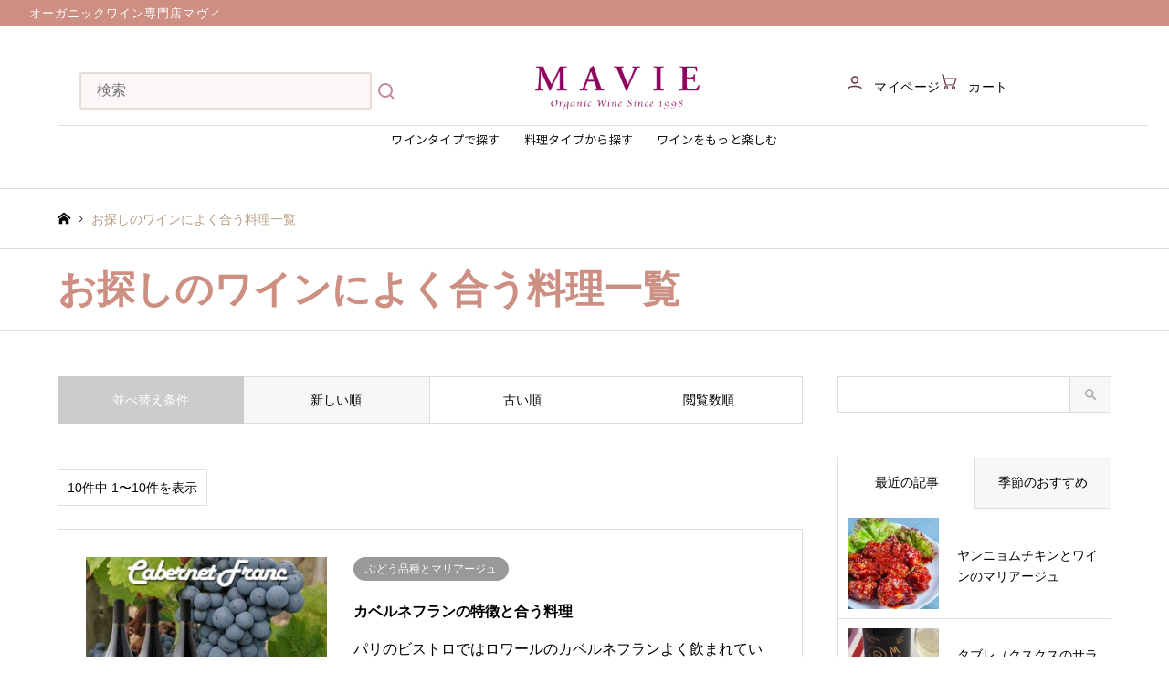

--- FILE ---
content_type: text/html; charset=UTF-8
request_url: https://mariage.mavie.co.jp/?page_id=14&search_keywords=37001
body_size: 21741
content:
<!DOCTYPE html>
<html lang="ja">
<head>
  <meta charset="UTF-8">
  <meta name="viewport" content="width=device-width">
  <title>ブログ一覧ページ - ワインと料理のマリアージュ</title>
  <meta name='robots' content='noindex, follow' />

	<!-- This site is optimized with the Yoast SEO plugin v23.5 - https://yoast.com/wordpress/plugins/seo/ -->
	<meta property="og:locale" content="ja_JP" />
	<meta property="og:type" content="article" />
	<meta property="og:title" content="ブログ一覧ページ - ワインと料理のマリアージュ" />
	<meta property="og:url" content="https://mariage.mavie.co.jp/?page_id=14" />
	<meta property="og:site_name" content="ワインと料理のマリアージュ" />
	<meta name="twitter:card" content="summary_large_image" />
	<meta name="twitter:site" content="@organicmavie" />
	<script type="application/ld+json" class="yoast-schema-graph">{"@context":"https://schema.org","@graph":[{"@type":["WebPage","CollectionPage"],"@id":"https://mariage.mavie.co.jp/?page_id=14","url":"https://mariage.mavie.co.jp/?page_id=14","name":"ブログ一覧ページ - ワインと料理のマリアージュ","isPartOf":{"@id":"https://mariage.mavie.co.jp/#website"},"datePublished":"2019-01-22T06:22:40+00:00","dateModified":"2025-10-05T05:53:16+00:00","breadcrumb":{"@id":"https://mariage.mavie.co.jp/?page_id=14#breadcrumb"},"inLanguage":"ja"},{"@type":"BreadcrumbList","@id":"https://mariage.mavie.co.jp/?page_id=14#breadcrumb","itemListElement":[{"@type":"ListItem","position":1,"name":"ホーム","item":"https://mariage.mavie.co.jp/"},{"@type":"ListItem","position":2,"name":"ブログ一覧ページ"}]},{"@type":"WebSite","@id":"https://mariage.mavie.co.jp/#website","url":"https://mariage.mavie.co.jp/","name":"ワインと料理のマリアージュ","description":"","publisher":{"@id":"https://mariage.mavie.co.jp/#organization"},"potentialAction":[{"@type":"SearchAction","target":{"@type":"EntryPoint","urlTemplate":"https://mariage.mavie.co.jp/?s={search_term_string}"},"query-input":{"@type":"PropertyValueSpecification","valueRequired":true,"valueName":"search_term_string"}}],"inLanguage":"ja"},{"@type":"Organization","@id":"https://mariage.mavie.co.jp/#organization","name":"ワインと料理のマリアージュ","url":"https://mariage.mavie.co.jp/","logo":{"@type":"ImageObject","inLanguage":"ja","@id":"https://mariage.mavie.co.jp/#/schema/logo/image/","url":"https://mariage.mavie.co.jp/wp-content/uploads/2023/06/banner300x80-mariage.png","contentUrl":"https://mariage.mavie.co.jp/wp-content/uploads/2023/06/banner300x80-mariage.png","width":300,"height":80,"caption":"ワインと料理のマリアージュ"},"image":{"@id":"https://mariage.mavie.co.jp/#/schema/logo/image/"},"sameAs":["https://www.facebook.com/organic.wine.mavie","https://x.com/organicmavie","https://www.instagram.com/organicmavie/"]}]}</script>
	<!-- / Yoast SEO plugin. -->


<link rel='dns-prefetch' href='//fonts.googleapis.com' />
<link rel="alternate" type="application/rss+xml" title="ワインと料理のマリアージュ &raquo; フィード" href="https://mariage.mavie.co.jp/?feed=rss2" />
<link rel="preconnect" href="https://fonts.googleapis.com">
<link rel="preconnect" href="https://fonts.gstatic.com" crossorigin>
<link href="https://fonts.googleapis.com/css2?family=Noto+Sans+JP:wght@400;600" rel="stylesheet">
<link rel='stylesheet' id='wp-block-library-css' href='https://mariage.mavie.co.jp/wp-includes/css/dist/block-library/style.min.css?ver=6.4.7' type='text/css' media='all' />
<link rel='stylesheet' id='editorskit-frontend-css' href='https://mariage.mavie.co.jp/wp-content/plugins/block-options/build/style.build.css?ver=new' type='text/css' media='all' />
<style id='classic-theme-styles-inline-css' type='text/css'>
/*! This file is auto-generated */
.wp-block-button__link{color:#fff;background-color:#32373c;border-radius:9999px;box-shadow:none;text-decoration:none;padding:calc(.667em + 2px) calc(1.333em + 2px);font-size:1.125em}.wp-block-file__button{background:#32373c;color:#fff;text-decoration:none}
</style>
<style id='global-styles-inline-css' type='text/css'>
body{--wp--preset--color--black: #000000;--wp--preset--color--cyan-bluish-gray: #abb8c3;--wp--preset--color--white: #ffffff;--wp--preset--color--pale-pink: #f78da7;--wp--preset--color--vivid-red: #cf2e2e;--wp--preset--color--luminous-vivid-orange: #ff6900;--wp--preset--color--luminous-vivid-amber: #fcb900;--wp--preset--color--light-green-cyan: #7bdcb5;--wp--preset--color--vivid-green-cyan: #00d084;--wp--preset--color--pale-cyan-blue: #8ed1fc;--wp--preset--color--vivid-cyan-blue: #0693e3;--wp--preset--color--vivid-purple: #9b51e0;--wp--preset--gradient--vivid-cyan-blue-to-vivid-purple: linear-gradient(135deg,rgba(6,147,227,1) 0%,rgb(155,81,224) 100%);--wp--preset--gradient--light-green-cyan-to-vivid-green-cyan: linear-gradient(135deg,rgb(122,220,180) 0%,rgb(0,208,130) 100%);--wp--preset--gradient--luminous-vivid-amber-to-luminous-vivid-orange: linear-gradient(135deg,rgba(252,185,0,1) 0%,rgba(255,105,0,1) 100%);--wp--preset--gradient--luminous-vivid-orange-to-vivid-red: linear-gradient(135deg,rgba(255,105,0,1) 0%,rgb(207,46,46) 100%);--wp--preset--gradient--very-light-gray-to-cyan-bluish-gray: linear-gradient(135deg,rgb(238,238,238) 0%,rgb(169,184,195) 100%);--wp--preset--gradient--cool-to-warm-spectrum: linear-gradient(135deg,rgb(74,234,220) 0%,rgb(151,120,209) 20%,rgb(207,42,186) 40%,rgb(238,44,130) 60%,rgb(251,105,98) 80%,rgb(254,248,76) 100%);--wp--preset--gradient--blush-light-purple: linear-gradient(135deg,rgb(255,206,236) 0%,rgb(152,150,240) 100%);--wp--preset--gradient--blush-bordeaux: linear-gradient(135deg,rgb(254,205,165) 0%,rgb(254,45,45) 50%,rgb(107,0,62) 100%);--wp--preset--gradient--luminous-dusk: linear-gradient(135deg,rgb(255,203,112) 0%,rgb(199,81,192) 50%,rgb(65,88,208) 100%);--wp--preset--gradient--pale-ocean: linear-gradient(135deg,rgb(255,245,203) 0%,rgb(182,227,212) 50%,rgb(51,167,181) 100%);--wp--preset--gradient--electric-grass: linear-gradient(135deg,rgb(202,248,128) 0%,rgb(113,206,126) 100%);--wp--preset--gradient--midnight: linear-gradient(135deg,rgb(2,3,129) 0%,rgb(40,116,252) 100%);--wp--preset--font-size--small: 13px;--wp--preset--font-size--medium: 20px;--wp--preset--font-size--large: 36px;--wp--preset--font-size--x-large: 42px;--wp--preset--spacing--20: 0.44rem;--wp--preset--spacing--30: 0.67rem;--wp--preset--spacing--40: 1rem;--wp--preset--spacing--50: 1.5rem;--wp--preset--spacing--60: 2.25rem;--wp--preset--spacing--70: 3.38rem;--wp--preset--spacing--80: 5.06rem;--wp--preset--shadow--natural: 6px 6px 9px rgba(0, 0, 0, 0.2);--wp--preset--shadow--deep: 12px 12px 50px rgba(0, 0, 0, 0.4);--wp--preset--shadow--sharp: 6px 6px 0px rgba(0, 0, 0, 0.2);--wp--preset--shadow--outlined: 6px 6px 0px -3px rgba(255, 255, 255, 1), 6px 6px rgba(0, 0, 0, 1);--wp--preset--shadow--crisp: 6px 6px 0px rgba(0, 0, 0, 1);}:where(.is-layout-flex){gap: 0.5em;}:where(.is-layout-grid){gap: 0.5em;}body .is-layout-flow > .alignleft{float: left;margin-inline-start: 0;margin-inline-end: 2em;}body .is-layout-flow > .alignright{float: right;margin-inline-start: 2em;margin-inline-end: 0;}body .is-layout-flow > .aligncenter{margin-left: auto !important;margin-right: auto !important;}body .is-layout-constrained > .alignleft{float: left;margin-inline-start: 0;margin-inline-end: 2em;}body .is-layout-constrained > .alignright{float: right;margin-inline-start: 2em;margin-inline-end: 0;}body .is-layout-constrained > .aligncenter{margin-left: auto !important;margin-right: auto !important;}body .is-layout-constrained > :where(:not(.alignleft):not(.alignright):not(.alignfull)){max-width: var(--wp--style--global--content-size);margin-left: auto !important;margin-right: auto !important;}body .is-layout-constrained > .alignwide{max-width: var(--wp--style--global--wide-size);}body .is-layout-flex{display: flex;}body .is-layout-flex{flex-wrap: wrap;align-items: center;}body .is-layout-flex > *{margin: 0;}body .is-layout-grid{display: grid;}body .is-layout-grid > *{margin: 0;}:where(.wp-block-columns.is-layout-flex){gap: 2em;}:where(.wp-block-columns.is-layout-grid){gap: 2em;}:where(.wp-block-post-template.is-layout-flex){gap: 1.25em;}:where(.wp-block-post-template.is-layout-grid){gap: 1.25em;}.has-black-color{color: var(--wp--preset--color--black) !important;}.has-cyan-bluish-gray-color{color: var(--wp--preset--color--cyan-bluish-gray) !important;}.has-white-color{color: var(--wp--preset--color--white) !important;}.has-pale-pink-color{color: var(--wp--preset--color--pale-pink) !important;}.has-vivid-red-color{color: var(--wp--preset--color--vivid-red) !important;}.has-luminous-vivid-orange-color{color: var(--wp--preset--color--luminous-vivid-orange) !important;}.has-luminous-vivid-amber-color{color: var(--wp--preset--color--luminous-vivid-amber) !important;}.has-light-green-cyan-color{color: var(--wp--preset--color--light-green-cyan) !important;}.has-vivid-green-cyan-color{color: var(--wp--preset--color--vivid-green-cyan) !important;}.has-pale-cyan-blue-color{color: var(--wp--preset--color--pale-cyan-blue) !important;}.has-vivid-cyan-blue-color{color: var(--wp--preset--color--vivid-cyan-blue) !important;}.has-vivid-purple-color{color: var(--wp--preset--color--vivid-purple) !important;}.has-black-background-color{background-color: var(--wp--preset--color--black) !important;}.has-cyan-bluish-gray-background-color{background-color: var(--wp--preset--color--cyan-bluish-gray) !important;}.has-white-background-color{background-color: var(--wp--preset--color--white) !important;}.has-pale-pink-background-color{background-color: var(--wp--preset--color--pale-pink) !important;}.has-vivid-red-background-color{background-color: var(--wp--preset--color--vivid-red) !important;}.has-luminous-vivid-orange-background-color{background-color: var(--wp--preset--color--luminous-vivid-orange) !important;}.has-luminous-vivid-amber-background-color{background-color: var(--wp--preset--color--luminous-vivid-amber) !important;}.has-light-green-cyan-background-color{background-color: var(--wp--preset--color--light-green-cyan) !important;}.has-vivid-green-cyan-background-color{background-color: var(--wp--preset--color--vivid-green-cyan) !important;}.has-pale-cyan-blue-background-color{background-color: var(--wp--preset--color--pale-cyan-blue) !important;}.has-vivid-cyan-blue-background-color{background-color: var(--wp--preset--color--vivid-cyan-blue) !important;}.has-vivid-purple-background-color{background-color: var(--wp--preset--color--vivid-purple) !important;}.has-black-border-color{border-color: var(--wp--preset--color--black) !important;}.has-cyan-bluish-gray-border-color{border-color: var(--wp--preset--color--cyan-bluish-gray) !important;}.has-white-border-color{border-color: var(--wp--preset--color--white) !important;}.has-pale-pink-border-color{border-color: var(--wp--preset--color--pale-pink) !important;}.has-vivid-red-border-color{border-color: var(--wp--preset--color--vivid-red) !important;}.has-luminous-vivid-orange-border-color{border-color: var(--wp--preset--color--luminous-vivid-orange) !important;}.has-luminous-vivid-amber-border-color{border-color: var(--wp--preset--color--luminous-vivid-amber) !important;}.has-light-green-cyan-border-color{border-color: var(--wp--preset--color--light-green-cyan) !important;}.has-vivid-green-cyan-border-color{border-color: var(--wp--preset--color--vivid-green-cyan) !important;}.has-pale-cyan-blue-border-color{border-color: var(--wp--preset--color--pale-cyan-blue) !important;}.has-vivid-cyan-blue-border-color{border-color: var(--wp--preset--color--vivid-cyan-blue) !important;}.has-vivid-purple-border-color{border-color: var(--wp--preset--color--vivid-purple) !important;}.has-vivid-cyan-blue-to-vivid-purple-gradient-background{background: var(--wp--preset--gradient--vivid-cyan-blue-to-vivid-purple) !important;}.has-light-green-cyan-to-vivid-green-cyan-gradient-background{background: var(--wp--preset--gradient--light-green-cyan-to-vivid-green-cyan) !important;}.has-luminous-vivid-amber-to-luminous-vivid-orange-gradient-background{background: var(--wp--preset--gradient--luminous-vivid-amber-to-luminous-vivid-orange) !important;}.has-luminous-vivid-orange-to-vivid-red-gradient-background{background: var(--wp--preset--gradient--luminous-vivid-orange-to-vivid-red) !important;}.has-very-light-gray-to-cyan-bluish-gray-gradient-background{background: var(--wp--preset--gradient--very-light-gray-to-cyan-bluish-gray) !important;}.has-cool-to-warm-spectrum-gradient-background{background: var(--wp--preset--gradient--cool-to-warm-spectrum) !important;}.has-blush-light-purple-gradient-background{background: var(--wp--preset--gradient--blush-light-purple) !important;}.has-blush-bordeaux-gradient-background{background: var(--wp--preset--gradient--blush-bordeaux) !important;}.has-luminous-dusk-gradient-background{background: var(--wp--preset--gradient--luminous-dusk) !important;}.has-pale-ocean-gradient-background{background: var(--wp--preset--gradient--pale-ocean) !important;}.has-electric-grass-gradient-background{background: var(--wp--preset--gradient--electric-grass) !important;}.has-midnight-gradient-background{background: var(--wp--preset--gradient--midnight) !important;}.has-small-font-size{font-size: var(--wp--preset--font-size--small) !important;}.has-medium-font-size{font-size: var(--wp--preset--font-size--medium) !important;}.has-large-font-size{font-size: var(--wp--preset--font-size--large) !important;}.has-x-large-font-size{font-size: var(--wp--preset--font-size--x-large) !important;}
.wp-block-navigation a:where(:not(.wp-element-button)){color: inherit;}
:where(.wp-block-post-template.is-layout-flex){gap: 1.25em;}:where(.wp-block-post-template.is-layout-grid){gap: 1.25em;}
:where(.wp-block-columns.is-layout-flex){gap: 2em;}:where(.wp-block-columns.is-layout-grid){gap: 2em;}
.wp-block-pullquote{font-size: 1.5em;line-height: 1.6;}
</style>
<link rel='stylesheet' id='pz-linkcard-css-css' href='//mariage.mavie.co.jp/wp-content/uploads/pz-linkcard/style/style.min.css?ver=2.5.8.10' type='text/css' media='all' />
<link rel='stylesheet' id='toc-screen-css' href='https://mariage.mavie.co.jp/wp-content/plugins/table-of-contents-plus/screen.min.css?ver=2411.1' type='text/css' media='all' />
<style id='toc-screen-inline-css' type='text/css'>
div#toc_container ul li {font-size: 10px;}
</style>
<link rel='stylesheet' id='chld_thm_cfg_parent-css' href='https://mariage.mavie.co.jp/wp-content/themes/gensen_tcd050/style.css?ver=6.4.7' type='text/css' media='all' />
<link rel='stylesheet' id='mavie-rs-fonts-css' href='https://fonts.googleapis.com/css2?family=Noto+Sans+JP:wght@400;700&#038;display=swap' type='text/css' media='all' />
<link rel='stylesheet' id='mavie-rs-front-css' href='https://mariage.mavie.co.jp/wp-content/plugins/mavie-reusable-sync/assets/css/mavie-front.css?ver=1759629176' type='text/css' media='all' />
<style>:root {
  --tcd-font-type1: Arial,"Hiragino Sans","Yu Gothic Medium","Meiryo",sans-serif;
  --tcd-font-type2: "Times New Roman",Times,"Yu Mincho","游明朝","游明朝体","Hiragino Mincho Pro",serif;
  --tcd-font-type3: Palatino,"Yu Kyokasho","游教科書体","UD デジタル 教科書体 N","游明朝","游明朝体","Hiragino Mincho Pro","Meiryo",serif;
  --tcd-font-type-logo: "Noto Sans JP",sans-serif;
}</style>
<script type="text/javascript" src="https://mariage.mavie.co.jp/wp-includes/js/jquery/jquery.min.js?ver=3.7.1" id="jquery-core-js"></script>
<script type="text/javascript" src="https://mariage.mavie.co.jp/wp-includes/js/jquery/jquery-migrate.min.js?ver=3.4.1" id="jquery-migrate-js"></script>
<link rel="https://api.w.org/" href="https://mariage.mavie.co.jp/index.php?rest_route=/" /><link rel="stylesheet" href="https://mariage.mavie.co.jp/wp-content/themes/gensen_tcd050/css/design-plus.css?ver=2.1">
<link rel="stylesheet" href="https://mariage.mavie.co.jp/wp-content/themes/gensen_tcd050/css/sns-botton.css?ver=2.1">
<link rel="stylesheet" href="https://mariage.mavie.co.jp/wp-content/themes/gensen_tcd050/css/responsive.css?ver=2.1">
<link rel="stylesheet" href="https://mariage.mavie.co.jp/wp-content/themes/gensen_tcd050/css/footer-bar.css?ver=2.1">

<script src="https://mariage.mavie.co.jp/wp-content/themes/gensen_tcd050/js/jquery.easing.1.3.js?ver=2.1"></script>
<script src="https://mariage.mavie.co.jp/wp-content/themes/gensen_tcd050/js/jquery.textOverflowEllipsis.js?ver=2.1"></script>
<script src="https://mariage.mavie.co.jp/wp-content/themes/gensen_tcd050/js/jscript.js?ver=2.1"></script>
<script src="https://mariage.mavie.co.jp/wp-content/themes/gensen_tcd050/js/comment.js?ver=2.1"></script>
<script src="https://mariage.mavie.co.jp/wp-content/themes/gensen_tcd050/js/header_fix.js?ver=2.1"></script>
<script src="https://mariage.mavie.co.jp/wp-content/themes/gensen_tcd050/js/jquery.chosen.min.js?ver=2.1"></script>
<link rel="stylesheet" href="https://mariage.mavie.co.jp/wp-content/themes/gensen_tcd050/css/jquery.chosen.css?ver=2.1">

<style type="text/css">
body, input, textarea, select { font-family: var(--tcd-font-type1); }
.rich_font { font-family: var(--tcd-font-type2);  }
.rich_font_logo { font-family: var(--tcd-font-type-logo); font-weight: bold !important;}

#header_logo #logo_text .logo { font-size:36px; }
#header_logo_fix #logo_text_fixed .logo { font-size:36px; }
#footer_logo .logo_text { font-size:36px; }
#post_title { font-size:30px; }
.post_content { font-size:15px; }
#archive_headline { font-size:42px; }
#archive_desc { font-size:16px; }
  
@media screen and (max-width:1024px) {
  #header_logo #logo_text .logo { font-size:26px; }
  #header_logo_fix #logo_text_fixed .logo { font-size:26px; }
  #footer_logo .logo_text { font-size:26px; }
  #post_title { font-size:18px; }
  .post_content { font-size:14px; }
  #archive_headline { font-size:20px; }
  #archive_desc { font-size:16px; }
}




.image {
overflow: hidden;
-webkit-backface-visibility: hidden;
backface-visibility: hidden;
-webkit-transition-duration: .35s;
-moz-transition-duration: .35s;
-ms-transition-duration: .35s;
-o-transition-duration: .35s;
transition-duration: .35s;
}
.image img {
-webkit-backface-visibility: hidden;
backface-visibility: hidden;
-webkit-transform: scale(1);
-webkit-transition-property: opacity, scale, -webkit-transform, transform;
-webkit-transition-duration: .35s;
-moz-transform: scale(1);
-moz-transition-property: opacity, scale, -moz-transform, transform;
-moz-transition-duration: .35s;
-ms-transform: scale(1);
-ms-transition-property: opacity, scale, -ms-transform, transform;
-ms-transition-duration: .35s;
-o-transform: scale(1);
-o-transition-property: opacity, scale, -o-transform, transform;
-o-transition-duration: .35s;
transform: scale(1);
transition-property: opacity, scale, transform;
transition-duration: .35s;
}
.image:hover img, a:hover .image img {
-webkit-transform: scale(1.2);
-moz-transform: scale(1.2);
-ms-transform: scale(1.2);
-o-transform: scale(1.2);
transform: scale(1.2);
}
.introduce_list_col a:hover .image img {
-webkit-transform: scale(1.2) translate3d(-41.66%, 0, 0);
-moz-transform: scale(1.2) translate3d(-41.66%, 0, 0);
-ms-transform: scale(1.2) translate3d(-41.66%, 0, 0);
-o-transform: scale(1.2) translate3d(-41.66%, 0, 0);
transform: scale(1.2) translate3d(-41.66%, 0, 0);
}


.archive_filter .button input:hover, .archive_sort dt,#post_pagination p, #post_pagination a:hover, #return_top a, .c-pw__btn,
#comment_header ul li a:hover, #comment_header ul li.comment_switch_active a, #comment_header #comment_closed p,
#introduce_slider .slick-dots li button:hover, #introduce_slider .slick-dots li.slick-active button
{ background-color:#cc8f82; }

#comment_header ul li.comment_switch_active a, #comment_header #comment_closed p, #guest_info input:focus, #comment_textarea textarea:focus
{ border-color:#cc8f82; }

#comment_header ul li.comment_switch_active a:after, #comment_header #comment_closed p:after
{ border-color:#cc8f82 transparent transparent transparent; }

.header_search_inputs .chosen-results li[data-option-array-index="0"]
{ background-color:#cc8f82 !important; border-color:#cc8f82; }

a:hover, #bread_crumb li a:hover, #bread_crumb li.home a:hover:before, #bread_crumb li.last,
#archive_headline, .archive_header .headline, .archive_filter_headline, #related_post .headline,
#introduce_header .headline, .introduce_list_col .info .title, .introduce_archive_banner_link a:hover,
#recent_news .headline, #recent_news li a:hover, #comment_headline,
.side_headline,.widget_block .wp-block-heading, ul.banner_list li a:hover .caption, .footer_headline, .footer_widget a:hover,
#index_news .entry-date, #recent_news .show_date li .date, .cb_content-carousel a:hover .image .title,#index_news_mobile .entry-date
{ color:#cc8f82; }

.cb_content-blog_list .archive_link a{ background-color:#cc8f82; }
#index_news_mobile .archive_link a:hover, .cb_content-blog_list .archive_link a:hover, #load_post a:hover, #submit_comment:hover, .c-pw__btn:hover,.widget_tag_cloud .tagcloud a:hover
{ background-color:#000000; }

#header_search select:focus, .header_search_inputs .chosen-with-drop .chosen-single span, #footer_contents a:hover, #footer_nav a:hover, #footer_social_link li:hover:before,
#header_slider .slick-arrow:hover, .cb_content-carousel .slick-arrow:hover
{ color:#000000; }

.post_content a, .custom-html-widget a { color:#528abf; }

#header_search, #index_header_search { background-color:#cc8f82; }

#footer_nav { background-color:#f7f7f7; }
#footer_contents { background-color:#ffffff; }

#header_search_submit { background-color:rgba(204,143,130,0); }
#header_search_submit:hover { background-color:rgba(146,120,95,1.0); }
.cat-category { background-color:#999999 !important; }
.cat-category2 { background-color:#751044 !important; }
.cat-category3 { background-color:#b69e84 !important; }
.cat-genre { background-color:#cc8f82 !important; }

@media only screen and (min-width:1025px) {
  #global_menu ul ul a { background-color:#cc8f82; }
  #global_menu ul ul a:hover, #global_menu ul ul .current-menu-item > a { background-color:#000000; }
  #header_top { background-color:#ffffff; }
  .has_header_content #header_top { background-color:rgba(255,255,255,1.0); }
  .fix_top.header_fix #header_top { background-color:rgba(255,255,255,1.0); }
  #header_logo a, #global_menu > ul > li > a { color:#cc8f82; }
  #header_logo_fix a, .fix_top.header_fix #global_menu > ul > li > a { color:#751044; }
  .has_header_content #index_header_search { background-color:rgba(204,143,130,0.5); }
}
@media screen and (max-width:1024px) {
  #global_menu { background-color:#cc8f82; }
  #global_menu a:hover, #global_menu .current-menu-item > a { background-color:#000000; }
  #header_top { background-color:#ffffff; }
  #header_top a, #header_top a:before { color:#cc8f82 !important; }
  .mobile_fix_top.header_fix #header_top, .mobile_fix_top.header_fix #header.active #header_top { background-color:rgba(255,255,255,1.0); }
  .mobile_fix_top.header_fix #header_top a, .mobile_fix_top.header_fix #header_top a:before { color:#751044 !important; }
  .archive_sort dt { color:#cc8f82; }
  .post-type-archive-news #recent_news .show_date li .date { color:#cc8f82; }
}


/* リンクのデコレーションとフォント */
.post_content a { 
    text-decoration: underline; 
    font: -webkit-control; 
}

/* 選択リストの最大高さ */
.chosen-results { 
    max-height: 500px; 
}

/* フッタータイトルの色 */
.footer_headline { 
    color: #d381ba; 
}

/* フッターナビゲーションリストのフォントサイズ */
#footer_nav li {
    font-size: 14px; 
}

/* カテゴリーリストの記事タイトルを大きく */
.post_content a {
    font-size: 20px;
}

/* リストアイテムのパディング */
ul.lcp_catlist li {
    padding-bottom: 40px;
    list-style: none;
    border-bottom: 1px solid #CCCCCC;
    padding-top: 15px;
}

/* フッターウィジェットのフォントサイズ */
.footer_widget {
    font-size: 14px;
}

/* シングルバナー下部のマージンとテキストアラインメント */
#single_banner_area_bottom { 
    margin: 20px 0; 
    text-align: center; 
}

/* グローバルメニューの背景色 */
#global_menu {
    background-color: #ffffff;
}

/* グローバルメニュー内アイコンの色 */
#global_menu .child_menu_button .icon:before {
    color: #cb6c6c;
}

/* 画像のスタイル設定 */
img.lcp_thumbnail.wp-post-image {
    display: flex;
}

/* ホバー時の背景色設定 */
.archive_filter .button input:hover, 
.archive_sort dt, 
#post_pagination p, 
#post_pagination a:hover, 
#return_top a, 
.c-pw__btn, 
#comment_header ul li a:hover, 
#comment_header ul li.comment_switch_active a, 
#comment_header #comment_closed p, 
#introduce_slider .slick-dots li button:hover, 
#introduce_slider .slick-dots li.slick-active button {
    background-color: #ccc;
}

/* コンテンツカルーセルの抜粋文字色 */
.cb_content-carousel .excerpt {
    color: #000;
}

/* カルーセルのタイトルホバーカラー */
#main_contents #main_col .cb_content-carousel a .image h3.title:hover {
    color: #aaa;
}

/* 記事の文字サイズ */
p {
    font-size: 15.5px;
}

/* 全幅のグループブロックのパディング */
.alignfull.wp-block-group.has-background {
    padding: 4em var(--ark-pad--container, 48px);
}

/* ブロックカラムのボックスサイズ */
.wp-block-columns {
    box-sizing: content-box;
}

/* ブロックカラムのボタンスタイル */
button.slick-next.slick-arrow {
    color: #ccc;
}

/* ブロックカラムのパディング */
.wp-block-column {
    padding: 0px;
}

/* 記事下広告背景付ブロックの書式調整 */
.wp-block-columns.has-background,
.block-columns.has-background {
    width: 100%;
    padding: 20px;
    line-height: 1.6;
}

/* トップページおしらせの文字サイズ調整 */
#index_news ol li {
    font-size: 16px;
    color: blue;
}

/* フッターヘッドラインの色を更新 */
.footer_headline {
    color: #cbf7e7; /* 更新された色 */
}

/* マークスタイルの調整 */
mark {
    font-style: normal;
}

/* メタリストのスタイル */
ul.meta li.cat a, ul.meta li.cat span {
    display: inline-block;
    margin: 0 6px 4px 0;
    padding: 0 13px;
    min-width: 50px;
    line-height: 26px;
    text-align: center;
    text-decoration: none;
    border-radius: 13px;
    color: #fff;
    background: transparent;
}

.wp-block-columns.has-background {
    width: 90%  !important ;
    height: auto;
}

/* レシピテンプレート非表示*/
.wprm-recipe-container {
    display: none;
}
/* 詳細ページボタン非表示*/
.swp-add-to-cart-wrapper.swp-mt10.css-1uay5ht-AddButtonWrapperCSS {
 display:none;
}

/* ボタンの文字下線非表示*/
.wp-block-button__link, .wp-block-button__link:visited, .wp-block-button__link:hover, .wp-block-button__link:active, .wp-block-button__link:focus {
    text-decoration: none !important; /* 強制的に下線を非表示 */
}

#footer, .footer, .site-footer, #footer_contents, .footer_widget {
    color: #222 !important;
}
.footer_headline {
    color: #a45c85 !important;
}
#footer a,
#footer_contents a,
.footer_widget a {
    color: #a45c85 !important;
}

#footer_nav {
    background-color: #fff !important;
}

/* ======================== */
/* --- ピンク帯上部テキスト左寄せ・小さく --- */
/* ======================== */
.topbar {
  background: #CC8F82;
  color: #fff;
  text-align: left;
  font-size: 13px;
  font-weight: 500;
  padding: 8px 0 7px 32px;
  letter-spacing: 0.08em;
  margin-bottom: 0;
  line-height: 1.1;
  border: none;
}

/* ======================== */
/* === PC用ヘッダー・メニュー === */
/* ======================== */
@media screen and (min-width: 1025px) {
  .header-utility {
    display: flex;
    flex-direction: column;
    max-width: 1360px;
    margin: 0 auto;
    padding: 24px 0 0 0;
    background: #fff;
    position: relative;
  }
  .header-row1 {
    display: flex;
    align-items: center;
    justify-content: center;
    width: 100%;
    min-height: 84px;
    background: #fff;
    padding: 0 20px;
    border-bottom: 1px solid #e7ddd7;
    position: relative;
  }
  .header-search {
    position: absolute !important;
    left: 24px;
    top: 48px;   /* Shopify数値 */
    width: 366px; /* Shopify数値 */
    min-width: 240px;
    height: 44px; /* Shopify数値 */
    z-index: 3;
    display: flex;
    align-items: center;
    margin: 0;
    background: #fff;
    border-radius: 4px;
    box-shadow: none;
  }
  .header-search input[type="search"] {
    width: 320px !important; /* Shopify数値 */
    background: #fcf7f7;
    border: 1.5px solid #e7ddd7;
    border-radius: 2.5px;
    padding: 10px 44px 10px 18px; /* Shopify数値 */
    font-size: 16px;
    color: #333;
    box-sizing: border-box;
  }
  .header-search .search-icon {
    position: absolute;
    right: 18px;
    top: 52%;
    transform: translateY(-50%);
    width: 22px;
    height: 22px;
    color: #c48a97;
    z-index: 4;
    display: flex;
    align-items: center;
    pointer-events: none;
  }
  #header_logo {
    display: flex;
    justify-content: center;
    align-items: center;
    min-width: 0;       /* ここを小さく */
    margin-left: 360px;  /* 必要なら徐々に調整 */
    margin-right: 0;
    z-index: 2;
  }
  #header_logo img {
    max-width: 200px;
    max-height: 75px;
    width: 200px;
    height: auto;
    margin: 0;
    padding: 0;
    display: block;
    object-fit: contain;
  }
  .header-icons {
    display: flex;
    align-items: center;
    min-height: 60px;  /* ロゴ画像と高さを揃える */
    gap: 32px;
    min-width: 120px;
    margin-left: 710px;
    z-index: 2;
  }
  .header-icons .icon-link span {
    display: inline !important;
    font-size: 14px;   /* Shopify数値 */
    font-weight: 300;
    letter-spacing: 0.03em;
    margin-left: 4px;
   margin-top: -3px;      /* ← 上に持ち上げる。-2px～-5pxで微調整 */
  line-height: 1.1;      /* 行間を詰めて“上”に寄せる */
  }
  .menu_button {
    display: none !important;
  }
#global_menu {
  display: flex;
  justify-content: center !important;
  align-items: center;
  background: #fff;
  min-height: 28px;                  /* 32px→28pxでもっと細く */
  padding: 0 0 2px 0;                /* 下だけ2pxで罫線が消えない */
  margin: 0 auto;
  width: 100%;
  border-bottom: 1.2px solid #e7ddd7 !important;  /* 下線は必ずglobal_menuに */
}

#global_menu ul.nav-menu {
  display: flex;
  justify-content: center !important;
  gap: 20px !important;              /* gapを少し詰めてもOK */
  list-style: none;
  line-height: 1.1;
  padding: 0;
  margin: 0;
  background: #fff;                  /* 下線との食い違い対策 */
}

#global_menu ul.nav-menu > li {
  font-size: 13px !important;
  font-weight: 500;
  margin: 0 1px;                     /* 横幅も微調整 */
  display: flex;
  align-items: center;
  font-family: 'Noto Sans JP', 'Hiragino Sans', Arial, sans-serif;
  /* paddingはliでなくaタグで */
  line-height: 1.1 !important;
}

#global_menu ul.nav-menu > li > a {
  color: #111 !important;
  font-size: 13px !important;
  font-family: inherit !important;
  font-weight: 400 !important;
  text-decoration: none !important;
  background: none !important;
  padding: 6px 12px 2px 12px !important;   /* 上:6px 下:2px */
  letter-spacing: 0.02em;
  border-radius: 3px;
  line-height: 1.15 !important;
}

  #global_menu ul.nav-menu > li > a:hover,
  #global_menu ul.nav-menu > li.current-menu-item > a {
    background: #f9e8ee;
  }
@media screen and (min-width: 1025px) {
  #global_menu,
  #global_menu ul.nav-menu {
    padding-bottom: 0 !important;
  }
  #global_menu ul.nav-menu > li > a {
    padding: 8px 12px 2px 12px !important;   /* 上8px 下2px */
    line-height: 1.15 !important;
    background: #fff;
    color: #111 !important;
  }
}

}

/* ============================== */
/* === スマホ・タブレット用ヘッダー（1024px以下） === */
/* ============================== */
@media screen and (max-width: 1024px) {

  .header-utility {
    display: flex;
    flex-direction: column;
    max-width: 100vw;
    margin: 0 auto;
    padding: 0;
    background: #fff;
    border-bottom: none;
    position: relative;
  }
  .header-row1 {
    display: flex !important;
    align-items: center !important;
    justify-content: space-between !important;
    width: 100%;
    height: 64px;
    background: #fff;
    padding: 0 8px 0 12px;
    box-sizing: border-box;
    margin-bottom: 4px;
    border-bottom: 1.2px solid #e7ddd7;
    position: relative;
    z-index: 2;
  }
  .logo-icons-wrap {
    display: flex;
    align-items: center;
    gap: 13px;
    flex-shrink: 1;
    min-width: 0;
    order: 0;
  }
  #header_logo {
    display: flex;
    justify-content: flex-start;
    align-items: center;
    min-width: 80px;
    margin: 0;
    padding: 0;
    flex-shrink: 1;
  }
  #header_logo img {
    max-width: 152px;
    height: auto;
    width: auto;
    display: block;
  }
  .header-icons {
    display: flex;
    align-items: center;
    gap: 21px;
    margin-left: 15px;
    order: 1;
    font-size: 22px;
  }
  .header-icons .icon-link span {
    display: none !important;
  }
  .menu_button {
    display: flex !important;
    align-items: center;
    justify-content: flex-end;
    padding: 0 0 0 14px;
    font-size: 28px;
    height: 38px;
    margin-bottom: -6px;
    position: relative;
    z-index: 3;
    order: 2;
    margin-left: auto;
  }

  .header-search {
    display: flex;
    width: 100vw;
    max-width: 100vw;
    margin: 0 0 9px 0;
    padding: 0 8px 0 8px;
    background: #fff !important;
    align-items: center;
    min-width: 0;
    box-sizing: border-box;
    position: relative;
    z-index: 2;
  }
  .header-search input[type="search"] {
    width: 91vw !important;
    max-width: 97vw !important;
    min-width: 0;
    font-size: 16px !important;
    padding: 13px 38px 13px 15px;
    background: #fcf7f7 !important;
    border: 1.5px solid #e7ddd7;
    border-radius: 2.5px;
    color: #333;
    box-sizing: border-box;
    margin: 0 auto;
    position: relative;
    z-index: 3;
    display: block;
  }
  .header-search .search-icon {
    position: absolute;
    right: 18px;
    top: 50%;
    transform: translateY(-50%);
    width: 22px;
    height: 22px;
    pointer-events: none;
    color: #c48a97;
    z-index: 4;
    display: flex;
    align-items: center;
  }

  /* グローバルメニュー：下段メニュー */
  #global_menu {
    margin-top: 0;
    min-height: unset;
    padding: 0;
    display: none;
    border-bottom: 1.2px solid #e7ddd7;
  }
  #header.active #global_menu {
    display: flex !important;
    flex-direction: column;
  }
  #global_menu ul.nav-menu {
    flex-direction: column;
    gap: 0;
    width: 100%;
  }
  #global_menu ul.nav-menu > li {
    font-size: 15px;
    margin: 0;
    width: 100%;
    border-bottom: 1px solid #e7ddd7;
    padding: 7px 14px;
    font-family: 'Noto Sans JP', 'Hiragino Sans', Arial, sans-serif;
  }
  #global_menu ul.nav-menu > li > a {
    width: 100%;
    display: block;
    padding: 12px 2px;
  }
}

/* GENSENの本文下広告スペース用：mavie-rs を安全にレイアウト */
.mavie-rs, .mavie-rs * { box-sizing: border-box; }
.mavie-rs {
  display: grid;
  grid-template-columns: 120px 1fr;
  gap: 12px;
  align-items: start;
  width: 100%;
  max-width: 100%;
  margin: 24px 0;
  padding: 14px;
  background: #fff;
  border: 1px solid #eee;
  border-radius: 12px;
  font-size: 16px;
  line-height: 1.6;
}

/* サムネイル */
.mavie-rs-thumb a,
.mavie-rs-thumb img { display: block; width: 100%; height: auto; border-radius: 8px; }

/* 本文側 */
.mavie-rs-body { min-width: 0; } /* 親がflex等でも縮まない保険 */
.mavie-rs-title { margin: 0 0 6px; font-weight: 700; font-size: 17px; }
.mavie-rs-title a { color: inherit; text-decoration: none; }
.mavie-rs-title a:hover { text-decoration: underline; }

.mavie-rs-price { margin: 6px 0 8px; font-weight: 700; font-size: 18px; }
.mavie-rs-price .tax { margin-left: 4px; font-size: 12px; color: #666; }

.mavie-rs-desc { margin: 0; color: #333; font-size: 14px; white-space: pre-line; }

/* CTA */
.mavie-rs-cta { margin-top: 8px; }
.mavie-rs-cta a {
  display: inline-block;
  padding: 8px 12px;
  border: 1px solid #222;
  border-radius: 8px;
  text-decoration: none;
}
.mavie-rs-cta a:hover { background: #f5f5f5; }

/* アクセシビリティ用テキストを隠す */
.mavie-rs .visually-hidden {
  position: absolute !important;
  width: 1px; height: 1px; padding: 0; margin: -1px; overflow: hidden;
  clip: rect(0,0,0,0); white-space: nowrap; border: 0;
}

/* スマホ */
@media (max-width: 680px) {
  .mavie-rs { grid-template-columns: 1fr; }
}

/* ボジョレーヌーヴォー2025 テイスティングコメントボックス */
.bn2025-comment-box {
  margin: 30px 0 0;
  padding: 18px 20px;
  border: 1px solid #e5e5e5;
  border-radius: 8px;
  background: #faf7f2;
  font-size: 14px;
  line-height: 1.7;
  text-align: left;           /* ボックス全体を左寄せに固定 */
}

/* ボックス内の段落・リストのリセット */
.bn2025-comment-box p,
.bn2025-comment-box ul,
.bn2025-comment-box li {
  margin: 0;
  padding: 0;
  text-indent: 0 !important;
  text-align: left !important;  /* ROCKの中央寄せを打ち消す */
}

/* 見出し */
.bn2025-heading {
  margin: 0 0 10px;
  font-size: 15px;
  font-weight: 700;
}

/* 箇条書き：普通の黒ポチ＋左インデント */
.bn2025-list {
  list-style: disc;
  margin: 0 0 10px 1.5em;   /* インデント */
  padding: 0;
}

.bn2025-list li {
  margin: 0 0 4px;
}

/* 括弧内の名前は太字・非イタリック */
.bn2025-list em {
  font-style: normal;
  font-weight: 600;
}

/* リンク部分 */
.bn2025-link {
  margin: 6px 0 0;
}

.bn2025-link a {
  display: inline-block;
  text-decoration: underline;
  font-weight: 700;
}

/* 文字リンク時のフォントサイズ設定 */
.post_content a {
    font-size: 14px;
}

/* モバイル左寄せリストの箇条書きマークを消す */
.post_content ul.has-mobile-text-align-left,
.post_content ul.has-mobile-text-align-left li {
  list-style: none;      /* デフォルトの箇条書き記号を無効化 */
  padding-left: 0;       /* 左の余白も消したい場合 */
}

.post_content ul.has-mobile-text-align-left li::marker {
  content: none;         /* ::marker の丸印を消す */
}

</style>

<script src="https://mariage.mavie.co.jp/wp-content/themes/gensen_tcd050/js/imagesloaded.pkgd.min.js?ver=2.1"></script>
<link rel="icon" href="https://mariage.mavie.co.jp/wp-content/uploads/2019/01/cropped-new_logo-red-inverted-1-32x32.jpg" sizes="32x32" />
<link rel="icon" href="https://mariage.mavie.co.jp/wp-content/uploads/2019/01/cropped-new_logo-red-inverted-1-192x192.jpg" sizes="192x192" />
<link rel="apple-touch-icon" href="https://mariage.mavie.co.jp/wp-content/uploads/2019/01/cropped-new_logo-red-inverted-1-180x180.jpg" />
<meta name="msapplication-TileImage" content="https://mariage.mavie.co.jp/wp-content/uploads/2019/01/cropped-new_logo-red-inverted-1-270x270.jpg" />
		<style type="text/css" id="wp-custom-css">
			#post_image img {
    /* width: 100%; */
    /* height: auto; */
    display: block;
    margin: 0;
}

.wp-block-columns.has-background {
    width: 73%;
    height: auto;
}

/* Table of Contents Plus の目次全体の文字サイズを小さく */
#toc_container,
#toc_container .toc_list,
#toc_container .toc_list li,
#toc_container .toc_list a {
    font-size: 15px !important;
    line-height: 1.6 !important; /* 少しゆとり */
}
		</style>
		<!-- ▼Googleアナリティクスtag_20240305 -->
<script async src="https://www.googletagmanager.com/gtag/js?id=G-BNR5DEQX6L"></script>
<script>
  window.dataLayer = window.dataLayer || [];
  function gtag(){dataLayer.push(arguments);}
  gtag('js', new Date());

  gtag('config', 'G-BNR5DEQX6L');
</script>
<!-- ▲Googleアナリティクスtag_20240305 -->

<script>
document.addEventListener('DOMContentLoaded', function(){
  // 最終更新（取得不可なら今日）
  var d = new Date(document.lastModified);
  if (isNaN(d)) d = new Date();
  var pad = function(n){ return (n<10?'0':'')+n; };
  var updated = d.getFullYear()+'-'+pad(d.getMonth()+1)+'-'+pad(d.getDate());
  var updEl = document.getElementById('mavie-updated');
  if (updEl) updEl.textContent = updated;

  // 読了時間（日本語500字/分・切り上げ）
  try{
    var body = document.querySelector('.entry-content') || document.querySelector('article') || document.body;
    var text = (body.innerText || '').replace(/\s+/g,'');
    var minutes = Math.max(1, Math.ceil(text.length/500));
    var rt = document.getElementById('mavie-readtime');
    if (rt) rt.textContent = '約' + minutes + '分';
  }catch(e){}

  // Article JSON-LD
  try{
    var h1 = document.querySelector('h1');
    var title = h1 ? h1.innerText : document.title;
    var articleLD = {
      "@context":"https://schema.org","@type":"Article",
      "headline": title, "dateModified": updated,
      "author":{"@type":"Organization","name":"マヴィ編集部"},
      "publisher":{"@type":"Organization","name":"マヴィ"},
      "inLanguage":"ja"
    };
    var s = document.createElement('script');
    s.type = 'application/ld+json';
    s.text = JSON.stringify(articleLD);
    (document.head || document.body).appendChild(s);
  }catch(e){}

  // FAQ JSON-LD（記事ブロック側が window.mavieFaq を定義していれば注入）
  function injectFaq(){
    if (!window.mavieFaq) return false;
    try{
      var sf = document.createElement('script');
      sf.type = 'application/ld+json';
      sf.text = JSON.stringify(window.mavieFaq);
      (document.head || document.body).appendChild(sf);
      return true;
    }catch(e){ return false; }
  }
  if (!injectFaq()){ setTimeout(injectFaq, 500); setTimeout(injectFaq, 1500); }
});
</script>

<script>
(function(){
  if (window.__mavieCiteCleaner) return; // 多重実行防止
  window.__mavieCiteCleaner = true;

  const SKIP = new Set(['SCRIPT','STYLE','NOSCRIPT','CODE','PRE','TEXTAREA']);
  const RX = /(:contentReference\[[^\]]*\](?:\{[^}]*\})?)|(\{index=\d+\})|(]+)|(\boaicite:\d+\b)/g;

  function cleanNode(n){
    if (n && n.nodeType === 3) { // TEXT_NODE
      const t = n.nodeValue;
      if (RX.test(t)) n.nodeValue = t.replace(RX,'');
    }
  }
  function walk(root){
    if (!root) return;
    const tw = document.createTreeWalker(root, NodeFilter.SHOW_TEXT, {
      acceptNode(n){
        const p = n.parentNode;
        return (p && !SKIP.has(p.nodeName)) ? NodeFilter.FILTER_ACCEPT : NodeFilter.FILTER_REJECT;
      }
    });
    let x; while (x = tw.nextNode()) cleanNode(x);
  }

  function run(){ walk(document.body); observe(); }
  function observe(){
    const mo = new MutationObserver(list=>{
      for (const m of list){
        if (m.type === 'characterData') cleanNode(m.target);
        for (const a of m.addedNodes){
          if (a.nodeType === 1 && !SKIP.has(a.nodeName)) walk(a);
          else if (a.nodeType === 3) cleanNode(a);
        }
      }
    });
    mo.observe(document.body, {childList:true,subtree:true,characterData:true});
  }

  // ヘッダー設置でも必ず後で走るように三重ガード
  if (document.readyState === 'loading') {
    document.addEventListener('DOMContentLoaded', run, {once:true});
    window.addEventListener('load', run, {once:true});
    // まれにDOMContentLoadedが発火しないテーマ対策
    const timer = setInterval(()=>{ if (document.body){ clearInterval(timer); run(); } }, 200);
    setTimeout(()=>clearInterval(timer), 8000);
  } else {
    run();
  }
})();
</script>


</head>
<body class="blog wp-embed-responsive fix_top mobile_fix_top search-results">

<!-- ピンク帯 -->
<div class="topbar">
  オーガニックワイン専門店マヴィ
</div>

<div id="header">
  <div id="header_top">
    <div class="header-utility inner clearfix">
      <!-- 1行目：ロゴ・アイコン・ハンバーガー -->
      <div class="header-row1">
        <!-- ロゴ＋アイコンのセット（スマホは横並び、PCはセンター揃え） -->
        <div class="logo-icons-wrap">
          <div id="header_logo">
            <div id="logo_image">
 <div class="logo">
  <a href="https://mariage.mavie.co.jp/" title="ワインと料理のマリアージュ" data-label="ワインと料理のマリアージュ"><img src="https://mariage.mavie.co.jp/wp-content/uploads/2025/07/new_logo-bordeaux-big.png?1768611245" alt="ワインと料理のマリアージュ" title="ワインと料理のマリアージュ" /></a>
 </div>
</div>
          </div>
          <div class="header-icons">
            <a href="https://shop.mavie.co.jp/account/login?return_url=%2Faccount" class="icon-link" aria-label="マイページ">
              <svg width="20" height="20" viewBox="0 0 20 20"><circle cx="10" cy="7.5" r="3.5" stroke="#63303b" stroke-width="1.5" fill="none"/><path d="M3 17c0-3.3 14-3.3 14 0" stroke="#63303b" stroke-width="1.5" fill="none"/></svg>
              <span>マイページ</span>
            </a>
            <a href="https://shop.mavie.co.jp/cart" class="icon-link" aria-label="カート">
              <svg width="20" height="20" viewBox="0 0 20 20"><circle cx="7" cy="16" r="1.5" stroke="#63303b" stroke-width="1.2" fill="none"/><circle cx="15" cy="16" r="1.5" stroke="#63303b" stroke-width="1.2" fill="none"/><path d="M2 2h2l2.2 10.2a1 1 0 0 0 1 0.8h7.6a1 1 0 0 0 1-0.8L18 6H6" stroke="#63303b" stroke-width="1.2" fill="none"/></svg>
              <span>カート</span>
            </a>
          </div>
        </div>
        <!-- ハンバーガーメニュー（スマホのみ表示/PC非表示） -->
                  <a href="#" class="menu_button" aria-label="メニュー"><span>menu</span></a>
              </div>
      <!-- 2行目：検索（スマホは下、PCは1行内） -->
      <div class="header-search">
        <form method="get" action="/">
          <input type="search" name="s" placeholder="検索">
          <span class="search-icon">
            <svg viewBox="0 0 20 20" width="20" height="20"><circle cx="9" cy="9" r="7" stroke="#c48a97" stroke-width="2" fill="none"/><line x1="14" y1="14" x2="18" y2="18" stroke="#c48a97" stroke-width="2" /></svg>
          </span>
        </form>
      </div>
    </div>
    <div class="divider"></div>
    <!-- グローバルメニュー -->
          <div id="global_menu">
        <ul id="menu-%e3%82%b0%e3%83%a9%e3%83%b3%e3%83%89%e3%83%a1%e3%83%8b%e3%83%a5%e3%83%bc" class="nav-menu"><li id="menu-item-5973" class="menu-item menu-item-type-custom menu-item-object-custom menu-item-has-children menu-item-5973"><a>ワインタイプで探す</a>
<ul class="sub-menu">
	<li id="menu-item-5919" class="menu-item menu-item-type-taxonomy menu-item-object-category3 menu-item-has-children menu-item-5919"><a href="https://mariage.mavie.co.jp/?category3=red">赤ワインのマリアージュ</a>
	<ul class="sub-menu">
		<li id="menu-item-5920" class="menu-item menu-item-type-taxonomy menu-item-object-category3 menu-item-5920"><a href="https://mariage.mavie.co.jp/?category3=read_lite">軽口赤のマリアージュ</a></li>
		<li id="menu-item-5921" class="menu-item menu-item-type-taxonomy menu-item-object-category3 menu-item-5921"><a href="https://mariage.mavie.co.jp/?category3=read_heavy">重口赤のマリアージュ</a></li>
	</ul>
</li>
	<li id="menu-item-5918" class="menu-item menu-item-type-taxonomy menu-item-object-category3 menu-item-5918"><a href="https://mariage.mavie.co.jp/?category3=blanc">白ワインのマリアージュ</a></li>
	<li id="menu-item-5917" class="menu-item menu-item-type-taxonomy menu-item-object-category3 menu-item-5917"><a href="https://mariage.mavie.co.jp/?category3=rose">ロゼワインのマリアージュ</a></li>
	<li id="menu-item-5916" class="menu-item menu-item-type-taxonomy menu-item-object-category3 menu-item-5916"><a href="https://mariage.mavie.co.jp/?category3=sparkling">スパークリングワインのマリアージュ</a></li>
	<li id="menu-item-5915" class="menu-item menu-item-type-taxonomy menu-item-object-category3 menu-item-5915"><a href="https://mariage.mavie.co.jp/?category3=craft-beer">クラフトビールのマリアージュ</a></li>
	<li id="menu-item-5914" class="menu-item menu-item-type-taxonomy menu-item-object-category3 menu-item-5914"><a href="https://mariage.mavie.co.jp/?category3=misc">その他のお酒のマリアージュ</a></li>
	<li id="menu-item-23975" class="menu-item menu-item-type-taxonomy menu-item-object-category menu-item-23975"><a href="https://mariage.mavie.co.jp/?cat=237">ぶどう品種とマリアージュ</a></li>
	<li id="menu-item-6170" class="menu-item menu-item-type-post_type menu-item-object-post menu-item-6170"><a href="https://mariage.mavie.co.jp/?p=6165">マリアージュ（ペアリング）を習得しよう</a></li>
</ul>
</li>
<li id="menu-item-5974" class="menu-item menu-item-type-custom menu-item-object-custom menu-item-has-children menu-item-5974"><a>料理タイプから探す</a>
<ul class="sub-menu">
	<li id="menu-item-5926" class="menu-item menu-item-type-taxonomy menu-item-object-category menu-item-5926"><a href="https://mariage.mavie.co.jp/?cat=2">和食に合うワイン</a></li>
	<li id="menu-item-5927" class="menu-item menu-item-type-taxonomy menu-item-object-category menu-item-5927"><a href="https://mariage.mavie.co.jp/?cat=31">洋食に合うワイン</a></li>
	<li id="menu-item-5928" class="menu-item menu-item-type-taxonomy menu-item-object-category menu-item-5928"><a href="https://mariage.mavie.co.jp/?cat=32">中華に合うワイン</a></li>
	<li id="menu-item-5929" class="menu-item menu-item-type-taxonomy menu-item-object-category menu-item-5929"><a href="https://mariage.mavie.co.jp/?cat=33">エスニックに合うワイン</a></li>
	<li id="menu-item-5930" class="menu-item menu-item-type-taxonomy menu-item-object-category menu-item-5930"><a href="https://mariage.mavie.co.jp/?cat=34">デザートに合うワイン</a></li>
	<li id="menu-item-6169" class="menu-item menu-item-type-post_type menu-item-object-post menu-item-6169"><a href="https://mariage.mavie.co.jp/?p=6165">マリアージュ（ペアリング）を習得しよう</a></li>
	<li id="menu-item-23553" class="menu-item menu-item-type-taxonomy menu-item-object-genre menu-item-23553"><a href="https://mariage.mavie.co.jp/?genre=food-genre">食事シーンから選ぶワイン</a></li>
</ul>
</li>
<li id="menu-item-5972" class="menu-item menu-item-type-custom menu-item-object-custom menu-item-has-children menu-item-5972"><a>ワインをもっと楽しむ</a>
<ul class="sub-menu">
	<li id="menu-item-5934" class="menu-item menu-item-type-custom menu-item-object-custom menu-item-5934"><a href="https://mavie.co.jp/">MAVIE総合サイト</a></li>
	<li id="menu-item-5935" class="menu-item menu-item-type-custom menu-item-object-custom menu-item-5935"><a href="https://mavie.co.jp/tamura/">MAVIE代表ブログ</a></li>
	<li id="menu-item-5937" class="menu-item menu-item-type-custom menu-item-object-custom menu-item-5937"><a href="https://mavie.co.jp/jiyugaoka/">MAVIE自由が丘店</a></li>
	<li id="menu-item-5936" class="menu-item menu-item-type-custom menu-item-object-custom menu-item-5936"><a href="https://shop.mavie.co.jp/">MAVIEオンラインショップ</a></li>
	<li id="menu-item-26223" class="menu-item menu-item-type-custom menu-item-object-custom menu-item-26223"><a href="https://shop.mavie.co.jp/pages/guide#05">特定商取引法に基づく表記</a></li>
</ul>
</li>
</ul>      </div>
      </div>
</div>

<div id="main_contents" class="clearfix">

<div id="breadcrumb">
 <ul class="inner clearfix" itemscope itemtype="https://schema.org/BreadcrumbList">
  <li itemprop="itemListElement" itemscope itemtype="https://schema.org/ListItem" class="home"><a itemprop="item" href="https://mariage.mavie.co.jp/"><span itemprop="name">ホーム</span></a><meta itemprop="position" content="1" /></li>

  <li itemprop="itemListElement" itemscope itemtype="https://schema.org/ListItem" class="last"><span itemprop="name">お探しのワインによく合う料理一覧</span><meta itemprop="position" content="2" /></li>

 </ul>
</div>

<div class="archive_header">
 <div class="inner">
  <h1 class="headline rich_font">お探しのワインによく合う料理一覧</h1>
 </div>
</div>

<div id="main_col" class="clearfix">

 <div id="left_col" class="custom_search_results">


 <dl class="archive_sort clearfix">
  <dt>並べ替え条件</dt>
  <dd><a href="/?page_id=14&amp;search_keywords=37001&amp;sort=date_desc" class="active">新しい順</a></dd>
  <dd><a href="/?page_id=14&amp;search_keywords=37001&amp;sort=date_asc">古い順</a></dd>
  <dd><a href="/?page_id=14&amp;search_keywords=37001&amp;sort=views">閲覧数順</a></dd>
 </dl>

<div class="page_navi2 clearfix">
 <p>10件中 1〜10件を表示</p>
</div>

 <ol id="post_list2">

  <li class="article">
   <a href="https://mariage.mavie.co.jp/?p=23915" title="カベルネフランの特徴と合う料理" class="clearfix">
    <div class="image">
     <img width="336" height="216" src="https://mariage.mavie.co.jp/wp-content/uploads/2022/09/CabernetFranc-336x216.jpg" class="attachment-size2 size-size2 wp-post-image" alt="" decoding="async" fetchpriority="high" />    </div>
    <div class="info">
    <ul class="meta clearfix"><li class="cat"><span class="cat-category term-237" data-href="https://mariage.mavie.co.jp/?cat=237" title="ぶどう品種とマリアージュ">ぶどう品種とマリアージュ</span></li></ul>
     <h2 class="title">カベルネフランの特徴と合う料理</h2>
     <p class="excerpt">パリのビストロではロワールのカベルネフランよく飲まれています。軽い食事にはぴったりの軽やかな味わいのワインが人気のよ…</p>
    </div>
   </a>
  </li>
  <li class="article">
   <a href="https://mariage.mavie.co.jp/?p=419" title="鉄板焼きとワインのマリアージュ" class="clearfix">
    <div class="image">
     <img width="336" height="216" src="https://mariage.mavie.co.jp/wp-content/uploads/2019/06/teppanyaki-336x216.jpg" class="attachment-size2 size-size2 wp-post-image" alt="鉄板焼きに合うワイン" decoding="async" />    </div>
    <div class="info">
    <ul class="meta clearfix"><li class="cat"><span class="cat-category term-2" data-href="https://mariage.mavie.co.jp/?cat=2" title="和食に合うワイン">和食に合うワイン</span><span class="cat-category term-31" data-href="https://mariage.mavie.co.jp/?cat=31" title="洋食に合うワイン">洋食に合うワイン</span></li><li class="cat"><span class="cat-category2 term-19" data-href="https://mariage.mavie.co.jp/?category2=roots" title="根菜類">根菜類</span><span class="cat-category2 term-14" data-href="https://mariage.mavie.co.jp/?category2=meat" title="肉">肉</span><span class="cat-category2 term-15" data-href="https://mariage.mavie.co.jp/?category2=beef" title="牛肉">牛肉</span><span class="cat-category2 term-50" data-href="https://mariage.mavie.co.jp/?category2=seafood" title="魚介類">魚介類</span><span class="cat-category2 term-16" data-href="https://mariage.mavie.co.jp/?category2=pork" title="豚肉">豚肉</span><span class="cat-category2 term-52" data-href="https://mariage.mavie.co.jp/?category2=shellfish" title="貝・甲殻類">貝・甲殻類</span><span class="cat-category2 term-18" data-href="https://mariage.mavie.co.jp/?category2=vegetable" title="野菜">野菜</span><span class="cat-category2 term-17" data-href="https://mariage.mavie.co.jp/?category2=chiken" title="鶏肉">鶏肉</span><span class="cat-category2 term-35" data-href="https://mariage.mavie.co.jp/?category2=mushroom" title="きのこ">きのこ</span></li><li class="cat"><span class="cat-category3 term-20" data-href="https://mariage.mavie.co.jp/?category3=read_heavy" title="重口赤のマリアージュ">重口赤のマリアージュ</span><span class="cat-category3 term-48" data-href="https://mariage.mavie.co.jp/?category3=red" title="赤ワインのマリアージュ">赤ワインのマリアージュ</span><span class="cat-category3 term-23" data-href="https://mariage.mavie.co.jp/?category3=rose" title="ロゼワインのマリアージュ">ロゼワインのマリアージュ</span><span class="cat-category3 term-49" data-href="https://mariage.mavie.co.jp/?category3=sparkling" title="スパークリングワインのマリアージュ">スパークリングワインのマリアージュ</span></li></ul>
     <h2 class="title">鉄板焼きとワインのマリアージュ</h2>
     <p class="excerpt">様々な食材をグリルする鉄板焼き。メインとなる食材を中心に考えてワインを合わせるか、最初に魚介や野菜を中心に焼き、後半…</p>
    </div>
   </a>
  </li>
  <li class="article">
   <a href="https://mariage.mavie.co.jp/?p=7350" title="ジビエとワインのマリアージュ（鹿・猪肉）" class="clearfix">
    <div class="image">
     <img width="336" height="216" src="https://mariage.mavie.co.jp/wp-content/uploads/2023/02/Gibier-336x216.jpg" class="attachment-size2 size-size2 wp-post-image" alt="ジビエ（鹿・猪肉）に合うワイン" decoding="async" />    </div>
    <div class="info">
    <ul class="meta clearfix"><li class="cat"><span class="cat-category term-2" data-href="https://mariage.mavie.co.jp/?cat=2" title="和食に合うワイン">和食に合うワイン</span><span class="cat-category term-31" data-href="https://mariage.mavie.co.jp/?cat=31" title="洋食に合うワイン">洋食に合うワイン</span></li><li class="cat"><span class="cat-category2 term-14" data-href="https://mariage.mavie.co.jp/?category2=meat" title="肉">肉</span></li><li class="cat"><span class="cat-category3 term-20" data-href="https://mariage.mavie.co.jp/?category3=read_heavy" title="重口赤のマリアージュ">重口赤のマリアージュ</span><span class="cat-category3 term-48" data-href="https://mariage.mavie.co.jp/?category3=red" title="赤ワインのマリアージュ">赤ワインのマリアージュ</span><span class="cat-category3 term-21" data-href="https://mariage.mavie.co.jp/?category3=read_lite" title="軽口赤のマリアージュ">軽口赤のマリアージュ</span><span class="cat-category3 term-23" data-href="https://mariage.mavie.co.jp/?category3=rose" title="ロゼワインのマリアージュ">ロゼワインのマリアージュ</span></li></ul>
     <h2 class="title">ジビエとワインのマリアージュ（鹿・猪肉）</h2>
     <p class="excerpt">最近よく耳にするようになったジビエ、野生動物の肉料理です。フランスでは秋冬の狩猟シーズン中に出される高級食材で、力強…</p>
    </div>
   </a>
  </li>
  <li class="article">
   <a href="https://mariage.mavie.co.jp/?p=6467" title="ブルーチーズ（ロックフォール や ゴルゴンゾーラ 等）とワインのマリアージュ" class="clearfix">
    <div class="image">
     <img width="336" height="216" src="https://mariage.mavie.co.jp/wp-content/uploads/2022/10/fromage-blue-336x216.jpg" class="attachment-size2 size-size2 wp-post-image" alt="ブルーチーズに合うワイン" decoding="async" loading="lazy" />    </div>
    <div class="info">
    <ul class="meta clearfix"><li class="cat"><span class="cat-category term-31" data-href="https://mariage.mavie.co.jp/?cat=31" title="洋食に合うワイン">洋食に合うワイン</span><span class="cat-category term-34" data-href="https://mariage.mavie.co.jp/?cat=34" title="デザートに合うワイン">デザートに合うワイン</span></li><li class="cat"><span class="cat-category2 term-38" data-href="https://mariage.mavie.co.jp/?category2=dairy-product" title="乳製品">乳製品</span></li><li class="cat"><span class="cat-category3 term-20" data-href="https://mariage.mavie.co.jp/?category3=read_heavy" title="重口赤のマリアージュ">重口赤のマリアージュ</span><span class="cat-category3 term-48" data-href="https://mariage.mavie.co.jp/?category3=red" title="赤ワインのマリアージュ">赤ワインのマリアージュ</span><span class="cat-category3 term-87" data-href="https://mariage.mavie.co.jp/?category3=sweet" title="甘口ワインのマリアージュ">甘口ワインのマリアージュ</span></li></ul>
     <h2 class="title">ブルーチーズ（ロックフォール や ゴルゴンゾーラ 等）とワインのマリアージュ…</h2>
     <p class="excerpt">ロックフォールにゴルゴンゾーラ…その刺激がクセになる、また料理にもよく使われるブルーチーズはワインとの相性も抜群です。…</p>
    </div>
   </a>
  </li>
  <li class="article">
   <a href="https://mariage.mavie.co.jp/?p=6298" title="ローストビーフとワインのマリアージュ" class="clearfix">
    <div class="image">
     <img width="336" height="216" src="https://mariage.mavie.co.jp/wp-content/uploads/2021/10/roast_beef-336x216.jpg" class="attachment-size2 size-size2 wp-post-image" alt="ローストビーフに合うワイン" decoding="async" loading="lazy" />    </div>
    <div class="info">
    <ul class="meta clearfix"><li class="cat"><span class="cat-category term-31" data-href="https://mariage.mavie.co.jp/?cat=31" title="洋食に合うワイン">洋食に合うワイン</span></li><li class="cat"><span class="cat-category2 term-14" data-href="https://mariage.mavie.co.jp/?category2=meat" title="肉">肉</span><span class="cat-category2 term-15" data-href="https://mariage.mavie.co.jp/?category2=beef" title="牛肉">牛肉</span></li><li class="cat"><span class="cat-category3 term-20" data-href="https://mariage.mavie.co.jp/?category3=read_heavy" title="重口赤のマリアージュ">重口赤のマリアージュ</span><span class="cat-category3 term-48" data-href="https://mariage.mavie.co.jp/?category3=red" title="赤ワインのマリアージュ">赤ワインのマリアージュ</span><span class="cat-category3 term-21" data-href="https://mariage.mavie.co.jp/?category3=read_lite" title="軽口赤のマリアージュ">軽口赤のマリアージュ</span><span class="cat-category3 term-23" data-href="https://mariage.mavie.co.jp/?category3=rose" title="ロゼワインのマリアージュ">ロゼワインのマリアージュ</span><span class="cat-category3 term-49" data-href="https://mariage.mavie.co.jp/?category3=sparkling" title="スパークリングワインのマリアージュ">スパークリングワインのマリアージュ</span></li></ul>
     <h2 class="title">ローストビーフとワインのマリアージュ</h2>
     <p class="excerpt">デパ地下やスーパーでも手軽に入手できるローストビーフ。赤ワインだけでなく、ロゼワインやスパークリングワインとも相性の…</p>
    </div>
   </a>
  </li>
  <li class="article">
   <a href="https://mariage.mavie.co.jp/?p=4398" title="カレ・ダニョー・ペルシエ（仔羊の香草パン粉焼き）とワインのマリアージュ" class="clearfix">
    <div class="image">
     <img width="336" height="216" src="https://mariage.mavie.co.jp/wp-content/uploads/2021/08/agneau-grille-336x216.jpg" class="attachment-size2 size-size2 wp-post-image" alt="カレ・ダニョー・ペルシエ（ラムチョップの香草焼き）に合うワイン" decoding="async" loading="lazy" />    </div>
    <div class="info">
    <ul class="meta clearfix"><li class="cat"><span class="cat-category term-31" data-href="https://mariage.mavie.co.jp/?cat=31" title="洋食に合うワイン">洋食に合うワイン</span></li><li class="cat"><span class="cat-category2 term-14" data-href="https://mariage.mavie.co.jp/?category2=meat" title="肉">肉</span><span class="cat-category2 term-95" data-href="https://mariage.mavie.co.jp/?category2=lamb" title="羊肉">羊肉</span></li><li class="cat"><span class="cat-category3 term-48" data-href="https://mariage.mavie.co.jp/?category3=red" title="赤ワインのマリアージュ">赤ワインのマリアージュ</span><span class="cat-category3 term-20" data-href="https://mariage.mavie.co.jp/?category3=read_heavy" title="重口赤のマリアージュ">重口赤のマリアージュ</span><span class="cat-category3 term-21" data-href="https://mariage.mavie.co.jp/?category3=read_lite" title="軽口赤のマリアージュ">軽口赤のマリアージュ</span><span class="cat-category3 term-22" data-href="https://mariage.mavie.co.jp/?category3=blanc" title="白ワインのマリアージュ">白ワインのマリアージュ</span></li></ul>
     <h2 class="title">カレ・ダニョー・ペルシエ（仔羊の香草パン粉焼き）とワインのマリアージュ</h2>
     <p class="excerpt">仔羊に香草を混ぜ合わせたパン粉をまとわせ、オーブンで焼き上げたフレンチの定番料理。赤ワインと合わせることが多いですが…</p>
    </div>
   </a>
  </li>
  <li class="article">
   <a href="https://mariage.mavie.co.jp/?p=88" title="ビーフステーキとワインのマリアージュ" class="clearfix">
    <div class="image">
     <img width="336" height="216" src="https://mariage.mavie.co.jp/wp-content/uploads/2019/06/Steak-336x216.jpg" class="attachment-size2 size-size2 wp-post-image" alt="ビーフステーキに合うワイン" decoding="async" loading="lazy" />    </div>
    <div class="info">
    <ul class="meta clearfix"><li class="cat"><span class="cat-category term-31" data-href="https://mariage.mavie.co.jp/?cat=31" title="洋食に合うワイン">洋食に合うワイン</span></li><li class="cat"><span class="cat-category2 term-14" data-href="https://mariage.mavie.co.jp/?category2=meat" title="肉">肉</span><span class="cat-category2 term-15" data-href="https://mariage.mavie.co.jp/?category2=beef" title="牛肉">牛肉</span></li><li class="cat"><span class="cat-category3 term-20" data-href="https://mariage.mavie.co.jp/?category3=read_heavy" title="重口赤のマリアージュ">重口赤のマリアージュ</span><span class="cat-category3 term-48" data-href="https://mariage.mavie.co.jp/?category3=red" title="赤ワインのマリアージュ">赤ワインのマリアージュ</span><span class="cat-category3 term-21" data-href="https://mariage.mavie.co.jp/?category3=read_lite" title="軽口赤のマリアージュ">軽口赤のマリアージュ</span><span class="cat-category3 term-22" data-href="https://mariage.mavie.co.jp/?category3=blanc" title="白ワインのマリアージュ">白ワインのマリアージュ</span></li></ul>
     <h2 class="title">ビーフステーキとワインのマリアージュ</h2>
     <p class="excerpt">ご馳走と言えば思い浮かべるものの1つビーフステーキ。ステーキというシンプルな料理だからこそ、素材によって味わいも大きく…</p>
    </div>
   </a>
  </li>
  <li class="article">
   <a href="https://mariage.mavie.co.jp/?p=262" title="すき焼きとワインのマリアージュ" class="clearfix">
    <div class="image">
     <img width="336" height="216" src="https://mariage.mavie.co.jp/wp-content/uploads/2019/06/sukiyaki-336x216.jpg" class="attachment-size2 size-size2 wp-post-image" alt="すき焼き" decoding="async" loading="lazy" />    </div>
    <div class="info">
    <ul class="meta clearfix"><li class="cat"><span class="cat-category term-2" data-href="https://mariage.mavie.co.jp/?cat=2" title="和食に合うワイン">和食に合うワイン</span></li><li class="cat"><span class="cat-category2 term-14" data-href="https://mariage.mavie.co.jp/?category2=meat" title="肉">肉</span><span class="cat-category2 term-15" data-href="https://mariage.mavie.co.jp/?category2=beef" title="牛肉">牛肉</span><span class="cat-category2 term-24" data-href="https://mariage.mavie.co.jp/?category2=green" title="葉物類">葉物類</span><span class="cat-category2 term-18" data-href="https://mariage.mavie.co.jp/?category2=vegetable" title="野菜">野菜</span><span class="cat-category2 term-35" data-href="https://mariage.mavie.co.jp/?category2=mushroom" title="きのこ">きのこ</span></li><li class="cat"><span class="cat-category3 term-48" data-href="https://mariage.mavie.co.jp/?category3=red" title="赤ワインのマリアージュ">赤ワインのマリアージュ</span><span class="cat-category3 term-20" data-href="https://mariage.mavie.co.jp/?category3=read_heavy" title="重口赤のマリアージュ">重口赤のマリアージュ</span><span class="cat-category3 term-21" data-href="https://mariage.mavie.co.jp/?category3=read_lite" title="軽口赤のマリアージュ">軽口赤のマリアージュ</span><span class="cat-category3 term-22" data-href="https://mariage.mavie.co.jp/?category3=blanc" title="白ワインのマリアージュ">白ワインのマリアージュ</span><span class="cat-category3 term-49" data-href="https://mariage.mavie.co.jp/?category3=sparkling" title="スパークリングワインのマリアージュ">スパークリングワインのマリアージュ</span></li></ul>
     <h2 class="title">すき焼きとワインのマリアージュ</h2>
     <p class="excerpt">日本を代表する料理の1つすき焼き。牛肉と野菜、甘辛い味付けはまさに和食そのものですが、赤ワインとの相性が抜群なんです。…</p>
    </div>
   </a>
  </li>
  <li class="article">
   <a href="https://mariage.mavie.co.jp/?p=203" title="ビーフシチューとワインのマリアージュ" class="clearfix">
    <div class="image">
     <img width="336" height="216" src="https://mariage.mavie.co.jp/wp-content/uploads/2019/06/BeefStew-336x216.jpg" class="attachment-size2 size-size2 wp-post-image" alt="" decoding="async" loading="lazy" />    </div>
    <div class="info">
    <ul class="meta clearfix"><li class="cat"><span class="cat-category term-31" data-href="https://mariage.mavie.co.jp/?cat=31" title="洋食に合うワイン">洋食に合うワイン</span></li><li class="cat"><span class="cat-category2 term-14" data-href="https://mariage.mavie.co.jp/?category2=meat" title="肉">肉</span><span class="cat-category2 term-15" data-href="https://mariage.mavie.co.jp/?category2=beef" title="牛肉">牛肉</span></li><li class="cat"><span class="cat-category3 term-20" data-href="https://mariage.mavie.co.jp/?category3=read_heavy" title="重口赤のマリアージュ">重口赤のマリアージュ</span><span class="cat-category3 term-48" data-href="https://mariage.mavie.co.jp/?category3=red" title="赤ワインのマリアージュ">赤ワインのマリアージュ</span></li></ul>
     <h2 class="title">ビーフシチューとワインのマリアージュ</h2>
     <p class="excerpt">牛肉をコトコトと煮込んだビーフシチューはワインと合わせたいご馳走の筆頭。合わせるなら中重〜重めの赤ワインがぴったりで…</p>
    </div>
   </a>
  </li>
  <li class="article">
   <a href="https://mariage.mavie.co.jp/?p=534" title="鴨のコンフィとワインのマリアージュ" class="clearfix">
    <div class="image">
     <img width="336" height="216" src="https://mariage.mavie.co.jp/wp-content/uploads/2019/07/confit-canard-336x216.jpg" class="attachment-size2 size-size2 wp-post-image" alt="カナール コンフィ" decoding="async" loading="lazy" />    </div>
    <div class="info">
    <ul class="meta clearfix"><li class="cat"><span class="cat-category term-31" data-href="https://mariage.mavie.co.jp/?cat=31" title="洋食に合うワイン">洋食に合うワイン</span></li><li class="cat"><span class="cat-category2 term-14" data-href="https://mariage.mavie.co.jp/?category2=meat" title="肉">肉</span><span class="cat-category2 term-17" data-href="https://mariage.mavie.co.jp/?category2=chiken" title="鶏肉">鶏肉</span></li><li class="cat"><span class="cat-category3 term-20" data-href="https://mariage.mavie.co.jp/?category3=read_heavy" title="重口赤のマリアージュ">重口赤のマリアージュ</span><span class="cat-category3 term-48" data-href="https://mariage.mavie.co.jp/?category3=red" title="赤ワインのマリアージュ">赤ワインのマリアージュ</span><span class="cat-category3 term-22" data-href="https://mariage.mavie.co.jp/?category3=blanc" title="白ワインのマリアージュ">白ワインのマリアージュ</span></li></ul>
     <h2 class="title">鴨のコンフィとワインのマリアージュ</h2>
     <p class="excerpt">フレンチのビストロの定番料理の1つ鴨コンフィ。鴨もも肉を低温に熱した鴨やガチョウの脂の中でじっくりと火を入れた料理です…</p>
    </div>
   </a>
  </li>

 </ol><!-- END #post_list2 -->

<div class="page_navi2 clearfix">
 <p>10件中 1〜10件を表示</p>
</div>


</div><!-- END #left_col -->

 <div id="side_col">
  <div class="widget side_widget clearfix widget_search" id="search-3">
<form role="search" method="get" id="searchform" class="searchform" action="https://mariage.mavie.co.jp/">
				<div>
					<label class="screen-reader-text" for="s">検索:</label>
					<input type="text" value="" name="s" id="s" />
					<input type="submit" id="searchsubmit" value="検索" />
				</div>
			</form></div>
<div class="widget side_widget clearfix styled_post_list1_widget" id="styled_post_list1_widget-2">
<input type="radio" id="styled_post_list1_widget-2-recent_post" name="styled_post_list1_widget-2-tab-radio" class="tab-radio tab-radio-recent_post" checked="checked" /><input type="radio" id="styled_post_list1_widget-2-recommend_post" name="styled_post_list1_widget-2-tab-radio" class="tab-radio tab-radio-recommend_post" />
<ol class="styled_post_list1_tabs">
 <li class="tab-label-recent_post"><label for="styled_post_list1_widget-2-recent_post"><span>最近の記事</span></label></li>
 <li class="tab-label-recommend_post"><label for="styled_post_list1_widget-2-recommend_post"><span>季節のおすすめ</span></label></li>
</ol>
<ol class="styled_post_list1 tab-content-recent_post">
 <li class="clearfix">
  <a href="https://mariage.mavie.co.jp/?p=26363">
   <div class="image">
    <img width="150" height="150" src="https://mariage.mavie.co.jp/wp-content/uploads/2025/07/Yannyomu-chicken-150x150.jpg" class="attachment-size1 size-size1 wp-post-image" alt="" decoding="async" loading="lazy" />   </div>
   <div class="info">
    <p class="title">ヤンニョムチキンとワインのマリアージュ</p>
      </div>
  </a>
 </li>
 <li class="clearfix">
  <a href="https://mariage.mavie.co.jp/?p=26324">
   <div class="image">
    <img width="150" height="150" src="https://mariage.mavie.co.jp/wp-content/uploads/2025/07/Taboule-150x150.jpg" class="attachment-size1 size-size1 wp-post-image" alt="" decoding="async" loading="lazy" />   </div>
   <div class="info">
    <p class="title">タブレ（クスクスのサラダ）とワインのマリアージュ</p>
      </div>
  </a>
 </li>
 <li class="clearfix">
  <a href="https://mariage.mavie.co.jp/?p=26298">
   <div class="image">
    <img width="150" height="150" src="https://mariage.mavie.co.jp/wp-content/uploads/2025/05/なめろう_01-min-150x150.jpg" class="attachment-size1 size-size1 wp-post-image" alt="初夏から夏の涼味アジのなめろう" decoding="async" loading="lazy" />   </div>
   <div class="info">
    <p class="title">アジのたたき・なめろうとワインのマリアージュ</p>
      </div>
  </a>
 </li>
 <li class="clearfix">
  <a href="https://mariage.mavie.co.jp/?p=26282">
   <div class="image">
    <img width="150" height="150" src="https://mariage.mavie.co.jp/wp-content/uploads/2025/03/Viand-tomate-150x150.jpg" class="attachment-size1 size-size1 wp-post-image" alt="" decoding="async" loading="lazy" />   </div>
   <div class="info">
    <p class="title">牛肉のトマト煮込みのマリアージュ</p>
      </div>
  </a>
 </li>
 <li class="clearfix">
  <a href="https://mariage.mavie.co.jp/?p=26291">
   <div class="image">
    <img width="150" height="150" src="https://mariage.mavie.co.jp/wp-content/uploads/2025/04/Takenoko-grill-150x150.jpg" class="attachment-size1 size-size1 wp-post-image" alt="" decoding="async" loading="lazy" />   </div>
   <div class="info">
    <p class="title">筍（たけのこ）のソテーとワインのマリアージュ</p>
      </div>
  </a>
 </li>
 <li class="clearfix">
  <a href="https://mariage.mavie.co.jp/?p=26276">
   <div class="image">
    <img width="150" height="150" src="https://mariage.mavie.co.jp/wp-content/uploads/2025/03/Hatoshi-150x150.jpg" class="attachment-size1 size-size1 wp-post-image" alt="ハトシ（エビ揚げパン）に合うワインマリアージュ" decoding="async" loading="lazy" />   </div>
   <div class="info">
    <p class="title">エビ揚げパン（ハトシ）とワインのマリアージュ</p>
      </div>
  </a>
 </li>
 <li class="clearfix">
  <a href="https://mariage.mavie.co.jp/?p=26268">
   <div class="image">
    <img width="150" height="150" src="https://mariage.mavie.co.jp/wp-content/uploads/2025/03/Saumon-150x150.jpg" class="attachment-size1 size-size1 wp-post-image" alt="" decoding="async" loading="lazy" />   </div>
   <div class="info">
    <p class="title">サーモンのグリルに合うワイン｜ロゼ・辛口白・泡</p>
      </div>
  </a>
 </li>
 <li class="clearfix">
  <a href="https://mariage.mavie.co.jp/?p=26260">
   <div class="image">
    <img width="150" height="150" src="https://mariage.mavie.co.jp/wp-content/uploads/2025/02/yakibuta-150x150.jpg" class="attachment-size1 size-size1 wp-post-image" alt="" decoding="async" loading="lazy" />   </div>
   <div class="info">
    <p class="title">焼豚（チャーシュー）に合うワイン｜ロゼ・軽め赤・…</p>
      </div>
  </a>
 </li>
</ol>
<ol class="styled_post_list1 tab-content-recommend_post">
 <li class="clearfix">
  <a href="https://mariage.mavie.co.jp/?p=584">
   <div class="image">
    <img width="150" height="150" src="https://mariage.mavie.co.jp/wp-content/uploads/2019/07/yosenabe-150x150.jpg" class="attachment-size1 size-size1 wp-post-image" alt="" decoding="async" loading="lazy" />   </div>
   <div class="info">
    <p class="title">寄せ鍋とワインのマリアージュ</p>
      </div>
  </a>
 </li>
 <li class="clearfix">
  <a href="https://mariage.mavie.co.jp/?p=7287">
   <div class="image">
    <img width="150" height="150" src="https://mariage.mavie.co.jp/wp-content/uploads/2022/12/Roast-chicken-150x150.jpg" class="attachment-size1 size-size1 wp-post-image" alt="ローストチキンに合うワイン" decoding="async" loading="lazy" />   </div>
   <div class="info">
    <p class="title">ローストチキンとワインのマリアージュ</p>
      </div>
  </a>
 </li>
 <li class="clearfix">
  <a href="https://mariage.mavie.co.jp/?p=4990">
   <div class="image">
    <img width="150" height="150" src="https://mariage.mavie.co.jp/wp-content/uploads/2021/12/cheesefondu-150x150.jpg" class="attachment-size1 size-size1 wp-post-image" alt="チーズフォンデュに合うワイン" decoding="async" loading="lazy" />   </div>
   <div class="info">
    <p class="title">チーズフォンデュとワインのマリアージュ</p>
      </div>
  </a>
 </li>
 <li class="clearfix">
  <a href="https://mariage.mavie.co.jp/?p=542">
   <div class="image">
    <img width="150" height="150" src="https://mariage.mavie.co.jp/wp-content/uploads/2019/07/cassoulet-150x150.jpg" class="attachment-size1 size-size1 wp-post-image" alt="カスレ" decoding="async" loading="lazy" />   </div>
   <div class="info">
    <p class="title">カスレとワインのマリアージュ</p>
      </div>
  </a>
 </li>
 <li class="clearfix">
  <a href="https://mariage.mavie.co.jp/?p=581">
   <div class="image">
    <img width="150" height="150" src="https://mariage.mavie.co.jp/wp-content/uploads/2019/07/mizutaki-150x150.jpg" class="attachment-size1 size-size1 wp-post-image" alt="水炊きに合うワイン" decoding="async" loading="lazy" />   </div>
   <div class="info">
    <p class="title">水炊きとワインのマリアージュ</p>
      </div>
  </a>
 </li>
 <li class="clearfix">
  <a href="https://mariage.mavie.co.jp/?p=26221">
   <div class="image">
    <img width="150" height="150" src="https://mariage.mavie.co.jp/wp-content/uploads/2025/01/OS-150x150.jpg" class="attachment-size1 size-size1 wp-post-image" alt="" decoding="async" loading="lazy" />   </div>
   <div class="info">
    <p class="title">オニオングラタンスープとワインのマリアージュ</p>
      </div>
  </a>
 </li>
 <li class="clearfix">
  <a href="https://mariage.mavie.co.jp/?p=421">
   <div class="image">
    <img width="150" height="150" src="https://mariage.mavie.co.jp/wp-content/uploads/2019/06/kani-150x150.jpg" class="attachment-size1 size-size1 wp-post-image" alt="カニ" decoding="async" loading="lazy" />   </div>
   <div class="info">
    <p class="title">カニ料理とワインのマリアージュ</p>
      </div>
  </a>
 </li>
 <li class="clearfix">
  <a href="https://mariage.mavie.co.jp/?p=423">
   <div class="image">
    <img width="150" height="150" src="https://mariage.mavie.co.jp/wp-content/uploads/2019/06/techiri-150x150.jpg" class="attachment-size1 size-size1 wp-post-image" alt="ふぐ刺身" decoding="async" loading="lazy" />   </div>
   <div class="info">
    <p class="title">ふぐ刺し(てっさ)とワインのマリアージュ</p>
      </div>
  </a>
 </li>
</ol>
</div>
<div class="widget side_widget clearfix widget_nav_menu" id="nav_menu-2">
<div class="side_headline rich_font">マリアージュ特集記事</div>
<div class="menu-%e7%89%b9%e9%9b%86%e8%a8%98%e4%ba%8b-container"><ul id="menu-%e7%89%b9%e9%9b%86%e8%a8%98%e4%ba%8b" class="menu"><li id="menu-item-25016" class="menu-item menu-item-type-custom menu-item-object-custom menu-item-25016"><a href="https://mariage.mavie.co.jp/?genre=food-genre"><img src ="https://mariage.mavie.co.jp/wp-content/uploads/2024/03/sean3.png"/ width="300" height="100"></a></li>
<li id="menu-item-25021" class="menu-item menu-item-type-custom menu-item-object-custom menu-item-25021"><a href="https://mariage.mavie.co.jp/?genre=season"><img src ="https://mariage.mavie.co.jp/wp-content/uploads/2024/03/season3.png"/ width="300" height="80"></a></li>
<li id="menu-item-25017" class="menu-item menu-item-type-custom menu-item-object-custom menu-item-25017"><a href="https://mariage.mavie.co.jp/?p=6165"><img src ="https://mariage.mavie.co.jp/wp-content/uploads/2024/03/learn2.png"/ width="300" height="80"></a></li>
</ul></div></div>
<div class="widget side_widget clearfix widget_listcategorypostswidget" id="listcategorypostswidget-2">
<div class="side_headline rich_font">ぶどう品種とマリアージュ</div>
<ul class="lcp_catlist" id="lcp_instance_listcategorypostswidget-2"><li><a href="https://mariage.mavie.co.jp/?p=23915">カベルネフランの特徴と合う料理</a><a href="https://mariage.mavie.co.jp/?p=23915" title="カベルネフランの特徴と合う料理"><img width="150" height="150" src="https://mariage.mavie.co.jp/wp-content/uploads/2022/09/CabernetFranc-150x150.jpg" class="lcp_thumbnail wp-post-image" alt="カベルネフランの特徴と合う料理" decoding="async" loading="lazy" /></a></li><li><a href="https://mariage.mavie.co.jp/?p=23949">シャルドネの特徴と合う料理</a><a href="https://mariage.mavie.co.jp/?p=23949" title="シャルドネの特徴と合う料理"><img width="150" height="150" src="https://mariage.mavie.co.jp/wp-content/uploads/2022/08/Cepage-Chardonnay-150x150.jpg" class="lcp_thumbnail wp-post-image" alt="シャルドネの特徴と合う料理" decoding="async" loading="lazy" /></a></li><li><a href="https://mariage.mavie.co.jp/?p=23955">ガメイの特徴と合う料理</a><a href="https://mariage.mavie.co.jp/?p=23955" title="ガメイの特徴と合う料理"><img width="150" height="150" src="https://mariage.mavie.co.jp/wp-content/uploads/2022/09/Gamay-150x150.jpg" class="lcp_thumbnail wp-post-image" alt="ガメイの特徴と合う料理" decoding="async" loading="lazy" /></a></li><li><a href="https://mariage.mavie.co.jp/?p=23959">リースリングの特徴と合う料理</a><a href="https://mariage.mavie.co.jp/?p=23959" title="リースリングの特徴と合う料理"><img width="150" height="150" src="https://mariage.mavie.co.jp/wp-content/uploads/2022/08/Reisling-150x150.jpg" class="lcp_thumbnail wp-post-image" alt="リースリングの特徴と合う料理" decoding="async" loading="lazy" /></a></li><li><a href="https://mariage.mavie.co.jp/?p=23831">メルローの特徴と合う料理</a><a href="https://mariage.mavie.co.jp/?p=23831" title="メルローの特徴と合う料理"><img width="150" height="150" src="https://mariage.mavie.co.jp/wp-content/uploads/2022/08/1202766843356782.UfYWV8tHDXbuWoGt8QR4_height640-150x150.jpg" class="lcp_thumbnail wp-post-image" alt="メルローの特徴と合う料理" decoding="async" loading="lazy" /></a></li><li><a href="https://mariage.mavie.co.jp/?p=23926">ピノノワールの特徴と合う料理</a><a href="https://mariage.mavie.co.jp/?p=23926" title="ピノノワールの特徴と合う料理"><img width="150" height="150" src="https://mariage.mavie.co.jp/wp-content/uploads/2022/08/Cepage-PinotNoir-150x150.jpg" class="lcp_thumbnail wp-post-image" alt="ピノノワールの特徴と合う料理" decoding="async" loading="lazy" /></a></li></ul></div>
<div class="widget_text widget side_widget clearfix widget_custom_html" id="custom_html-2">
<div class="textwidget custom-html-widget"><div id="fb-root"></div>
<script async defer crossorigin="anonymous" src="https://connect.facebook.net/ja_JP/sdk.js#xfbml=1&version=v12.0" nonce="YOUR_NONCE_VALUE"></script>


<div class="fb-page" 
data-href="https://www.facebook.com/organic.wine.mavie/"
data-width="285" 
data-hide-cover="false"
data-show-facepile="false"></div></div></div>
<div class="widget side_widget clearfix tcdw_banner_list_widget" id="tcdw_banner_list_widget-30">

<ul class="banner_list">
<li><a href="https://mavie.co.jp/"><div class="image"><img src="https://mariage.mavie.co.jp/wp-content/uploads/2023/06/banner300x80-mavieportal.png" alt="" /></div></a></li>
<li><a href="https://www.mavie.co.jp/"><div class="image"><img src="https://mariage.mavie.co.jp/wp-content/uploads/2023/06/banner300x80-onlineshop.png" alt="" /></div></a></li>
<li><a href="https://mavie.co.jp/jiyugaoka/"><div class="image"><img src="https://mariage.mavie.co.jp/wp-content/uploads/2023/06/banner300x80-jiyugaoka.png" alt="" /></div></a></li>
<li><a href="https://mavie.co.jp/tamura/"><div class="image"><img src="https://mariage.mavie.co.jp/wp-content/uploads/2023/06/banner300x80-tamura.png" alt="" /></div></a></li>
<li><a href="https://mariage.mavie.co.jp/"><div class="image"><img src="https://mariage.mavie.co.jp/wp-content/uploads/2023/06/banner300x80-mariage.png" alt="" /></div></a></li>
</ul>
</div>
 </div>

</div><!-- END #main_col -->


 </div><!-- END #main_contents -->

 <div id="footer">

  <div id="footer_nav">
   <div class="inner">
    <div class="footer_nav_cols clearfix">
     <div class="footer_nav_col footer_nav_1 footer_nav_category3 footer_nav_type2">
      <div class="headline" style="background:#b69e84;">ワインのタイプ</div>
      <ul>
       <li><a href="https://mariage.mavie.co.jp/?category3=red">赤ワインのマリアージュ</a><ul><li><a href="https://mariage.mavie.co.jp/?category3=read_heavy">重口赤のマリアージュ</a></li><li><a href="https://mariage.mavie.co.jp/?category3=read_lite">軽口赤のマリアージュ</a></li></ul></li>
       <li><a href="https://mariage.mavie.co.jp/?category3=blanc">白ワインのマリアージュ</a></li>
       <li><a href="https://mariage.mavie.co.jp/?category3=rose">ロゼワインのマリアージュ</a></li>
       <li><a href="https://mariage.mavie.co.jp/?category3=sparkling">スパークリングワインのマリアージュ</a></li>
       <li><a href="https://mariage.mavie.co.jp/?category3=sweet">甘口ワインのマリアージュ</a></li>
       <li><a href="https://mariage.mavie.co.jp/?category3=craft-beer">クラフトビールのマリアージュ</a></li>
       <li><a href="https://mariage.mavie.co.jp/?category3=misc">その他のお酒のマリアージュ</a></li>
       <li><a href="https://mariage.mavie.co.jp/?category3=learning">マリアージュ習得法</a></li>
      </ul>
     </div>
     <div class="footer_nav_col footer_nav_2 footer_nav_category2 footer_nav_type2">
      <div class="headline" style="background:#751044;">食材</div>
      <ul>
       <li><a href="https://mariage.mavie.co.jp/?category2=meat">肉</a><ul><li><a href="https://mariage.mavie.co.jp/?category2=beef">牛肉</a></li><li><a href="https://mariage.mavie.co.jp/?category2=pork">豚肉</a></li><li><a href="https://mariage.mavie.co.jp/?category2=chiken">鶏肉</a></li><li><a href="https://mariage.mavie.co.jp/?category2=lamb">羊肉</a></li></ul></li>
       <li><a href="https://mariage.mavie.co.jp/?category2=seafood">魚介類</a><ul><li><a href="https://mariage.mavie.co.jp/?category2=fish">魚</a></li><li><a href="https://mariage.mavie.co.jp/?category2=shellfish">貝・甲殻類</a></li></ul></li>
       <li><a href="https://mariage.mavie.co.jp/?category2=vegetable">野菜</a><ul><li><a href="https://mariage.mavie.co.jp/?category2=roots">根菜類</a></li><li><a href="https://mariage.mavie.co.jp/?category2=green">葉物類</a></li><li><a href="https://mariage.mavie.co.jp/?category2=beans">豆類</a></li><li><a href="https://mariage.mavie.co.jp/?category2=mushroom">きのこ</a></li></ul></li>
       <li><a href="https://mariage.mavie.co.jp/?category2=fruit">果物</a></li>
       <li><a href="https://mariage.mavie.co.jp/?category2=carbs">穀物</a><ul><li><a href="https://mariage.mavie.co.jp/?category2=flour">粉類</a></li></ul></li>
       <li><a href="https://mariage.mavie.co.jp/?category2=dairy-product">乳製品</a></li>
       <li><a href="https://mariage.mavie.co.jp/?category2=egg">卵</a></li>
       <li><a href="https://mariage.mavie.co.jp/?category2=others">その他</a></li>
      </ul>
     </div>
    </div>
   </div>
  </div>

  <div id="footer_contents">
   <div class="inner">

    <div id="footer_widget" class="footer_widget_type1">
     <div class="widget footer_widget widget_categories" id="categories-3">
<div class="footer_headline rich_font">料理のタイプ</div>

			<ul>
					<li class="cat-item cat-item-2"><a href="https://mariage.mavie.co.jp/?cat=2">和食に合うワイン</a>
</li>
	<li class="cat-item cat-item-31"><a href="https://mariage.mavie.co.jp/?cat=31">洋食に合うワイン</a>
</li>
	<li class="cat-item cat-item-32"><a href="https://mariage.mavie.co.jp/?cat=32">中華に合うワイン</a>
</li>
	<li class="cat-item cat-item-33"><a href="https://mariage.mavie.co.jp/?cat=33">エスニックに合うワイン</a>
</li>
	<li class="cat-item cat-item-34"><a href="https://mariage.mavie.co.jp/?cat=34">デザートに合うワイン</a>
</li>
	<li class="cat-item cat-item-237"><a href="https://mariage.mavie.co.jp/?cat=237">ぶどう品種とマリアージュ</a>
</li>
	<li class="cat-item cat-item-85"><a href="https://mariage.mavie.co.jp/?cat=85">マリアージュ習得法</a>
</li>
			</ul>

			</div>
<div class="widget footer_widget widget_nav_menu" id="nav_menu-4">
<div class="footer_headline rich_font">MAVIEについて</div>
<div class="menu-%e3%83%aa%e3%83%b3%e3%82%af%e3%83%a1%e3%83%8b%e3%83%a5%e3%83%bc-container"><ul id="menu-%e3%83%aa%e3%83%b3%e3%82%af%e3%83%a1%e3%83%8b%e3%83%a5%e3%83%bc" class="menu"><li id="menu-item-726" class="menu-item menu-item-type-custom menu-item-object-custom menu-item-726"><a href="https://mavie.co.jp/">MAVIE総合情報</a></li>
<li id="menu-item-1863" class="menu-item menu-item-type-custom menu-item-object-custom menu-item-1863"><a href="https://shop.mavie.co.jp/">通信販売</a></li>
<li id="menu-item-26224" class="menu-item menu-item-type-custom menu-item-object-custom menu-item-26224"><a href="https://shop.mavie.co.jp/pages/guide#05">特定商取引法に基づく表記</a></li>
<li id="menu-item-1865" class="menu-item menu-item-type-custom menu-item-object-custom menu-item-1865"><a href="https://mavie.co.jp/tamura/">MAVIE代表ブログ</a></li>
<li id="menu-item-1864" class="menu-item menu-item-type-custom menu-item-object-custom menu-item-1864"><a href="https://mavie.co.jp/jiyugaoka/">MAVIE自由が丘店</a></li>
</ul></div></div>
<div class="widget footer_widget widget_text" id="text-9">
			<div class="textwidget"><p>20歳未満の飲酒は法律で禁止されています。20歳未満の方への酒類の販売はいたしておりません。<br />
妊娠中や授乳期の飲酒は、胎児・乳児の発育に悪影響を与えるおそれがあります。</p>
</div>
		</div>
<div class="widget_text widget footer_widget widget_custom_html" id="custom_html-4">
<div class="footer_headline rich_font">Instagram</div>
<div class="textwidget custom-html-widget"><!-- LightWidget WIDGET --><script src="https://cdn.lightwidget.com/widgets/lightwidget.js"></script><iframe src="https://cdn.lightwidget.com/widgets/87d2e0ad8d625b1abf65909c7674ab23.html" scrolling="no" allowtransparency="true" class="lightwidget-widget" style="width:100%;border:0;overflow:hidden;"></iframe></div></div>
    </div>

    <div id="footer_info">
     <div id="footer_logo">
      <div class="logo_area ">
 <p class="logo logo_text rich_font_logo"><a href="https://mariage.mavie.co.jp/">ワインと料理のマリアージュ</a></p>
</div>
     </div>

     <ul id="footer_social_link">
      <li class="twitter"><a href="https://twitter.com/organicmavie" target="_blank">Twitter</a></li>
      <li class="facebook"><a href="https://www.facebook.com/organic.wine.mavie" target="_blank">Facebook</a></li>
      <li class="insta"><a href="https://www.instagram.com/organicmavie/" target="_blank">Instagram</a></li>
     </ul>


     <p id="copyright">Mavie Corporation All Rights Reserved.</p>

    </div><!-- END #footer_info -->
   </div><!-- END .inner -->
  </div><!-- END #footer_contents -->

  <div id="return_top">
   <a href="#body"><span>PAGE TOP</span></a>
  </div><!-- END #return_top -->

 </div><!-- END #footer -->


<script>


jQuery(document).ready(function($){
  $('.inview-fadein').css('opacity', 0);
  $('#post_list .article, #post_list2 .article, .page_navi, .page_navi2').css('opacity', 0);

  var initialize = function(){
    $('.js-ellipsis').textOverflowEllipsis();

    if ($('#post_list .article, #post_list2 .article, .page_navi, .page_navi2').length) {
      $('#post_list, #post_list2').imagesLoaded(function(){
        $('#post_list .article, #post_list2 .article, .page_navi, .page_navi2').each(function(i){
          var self = this;
          setTimeout(function(){
            $(self).animate({ opacity: 1 }, 200);
          }, i*200);
        });
      });
    }


    if ($('.inview-fadein').length) {
      $(window).on('load scroll resize', function(){
        $('.inview-fadein:not(.active)').each(function(){
          var elmTop = $(this).offset().top || 0;
          if ($(window).scrollTop() > elmTop - $(window).height()){
            if ($(this).is('#post_list')) {
              var $articles = $(this).find('.article, .archive_link');
              $articles.css('opacity', 0);
              $(this).addClass('active').css('opacity', 1);
              $articles.each(function(i){
                var self = this;
                setTimeout(function(){
                  $(self).animate({ opacity: 1 }, 200);
                }, i*200);
              });
            } else {
              $(this).addClass('active').animate({ opacity: 1 }, 800);
            }
          }
        });
      });
    }

    $(window).trigger('resize');
  };



  initialize();


});
</script>



<div class="gtranslate_wrapper" id="gt-wrapper-69043816"></div><script type="text/javascript" id="pz-lkc-click-js-extra">
/* <![CDATA[ */
var pz_lkc_ajax = {"ajax_url":"https:\/\/mariage.mavie.co.jp\/wp-admin\/admin-ajax.php","nonce":"3701a7975a"};
/* ]]> */
</script>
<script type="text/javascript" src="https://mariage.mavie.co.jp/wp-content/plugins/pz-linkcard/js/click-counter.js?ver=2.5.8" id="pz-lkc-click-js"></script>
<script type="text/javascript" id="toc-front-js-extra">
/* <![CDATA[ */
var tocplus = {"smooth_scroll":"1","smooth_scroll_offset":"110"};
/* ]]> */
</script>
<script type="text/javascript" src="https://mariage.mavie.co.jp/wp-content/plugins/table-of-contents-plus/front.min.js?ver=2411.1" id="toc-front-js"></script>
<script type="text/javascript" src="https://mariage.mavie.co.jp/wp-content/themes/gensen_tcd050-child/custom-gtranslate.js?ver=1.0" id="custom-gtranslate-js"></script>
<script type="text/javascript" id="gt_widget_script_69043816-js-before">
/* <![CDATA[ */
window.gtranslateSettings = /* document.write */ window.gtranslateSettings || {};window.gtranslateSettings['69043816'] = {"default_language":"ja","languages":["zh-CN","en","fr","de","it","ja","ko","es"],"url_structure":"none","detect_browser_language":1,"flag_style":"2d","flag_size":24,"wrapper_selector":"#gt-wrapper-69043816","alt_flags":[],"switcher_open_direction":"top","switcher_horizontal_position":"right","switcher_vertical_position":"bottom","switcher_text_color":"#666","switcher_arrow_color":"#666","switcher_border_color":"#ccc","switcher_background_color":"#fff","switcher_background_shadow_color":"#efefef","switcher_background_hover_color":"#fff","dropdown_text_color":"#000","dropdown_hover_color":"#fff","dropdown_background_color":"#eee","flags_location":"\/wp-content\/plugins\/gtranslate\/flags\/"};
/* ]]> */
</script><script src="https://mariage.mavie.co.jp/wp-content/plugins/gtranslate/js/dwf.js?ver=6.4.7" data-no-optimize="1" data-no-minify="1" data-gt-orig-url="/" data-gt-orig-domain="mariage.mavie.co.jp" data-gt-widget-id="69043816" defer></script></body>
</html>


--- FILE ---
content_type: application/javascript
request_url: https://mariage.mavie.co.jp/wp-content/themes/gensen_tcd050-child/custom-gtranslate.js?ver=1.0
body_size: 469
content:
document.addEventListener("DOMContentLoaded", function() {
    var langOrder = ["en", "fr", "it", "es", "ko", "zh-CN"];
    var langContainer = document.querySelector('.goog-te-menu2');
    if (langContainer) {
        var langItems = Array.from(langContainer.querySelectorAll('.goog-te-menu2-item'));
        langItems.sort(function(a, b) {
            return langOrder.indexOf(a.getAttribute('data-lang')) - langOrder.indexOf(b.getAttribute('data-lang'));
        });
        langItems.forEach(function(item) {
            langContainer.appendChild(item);
        });
    }
});

